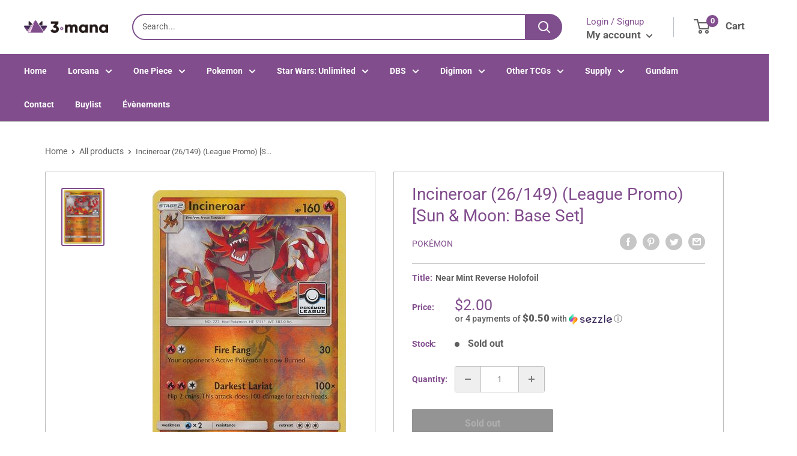

--- FILE ---
content_type: text/html; charset=utf-8
request_url: https://3mana.ca/products/incineroar-26-149-league-promo-sun-moon-base-set
body_size: 48189
content:
<!doctype html>
<html>

<head>
  <!-- Google Tag Manager -->
<script>(function(w,d,s,l,i){w[l]=w[l]||[];w[l].push({'gtm.start':
new Date().getTime(),event:'gtm.js'});var f=d.getElementsByTagName(s)[0],
j=d.createElement(s),dl=l!='dataLayer'?'&l='+l:'';j.async=true;j.src=
'https://www.googletagmanager.com/gtm.js?id='+i+dl;f.parentNode.insertBefore(j,f);
})(window,document,'script','dataLayer','GTM-TLSR6D3');</script>
<!-- End Google Tag Manager -->
    <title>Incineroar (26/149) (League Promo) [Sun &amp; Moon: Base Set]</title>
    <meta charset="utf-8">
    <meta content="IE=edge,chrome=1" http-equiv="X-UA-Compatible">
    <meta name="description" content="Set: Sun &amp;amp; Moon: Base Set Type: Fire Rarity: Promo Retreat cost: Colorless,Colorless,Colorless">
    <link rel="canonical" href="https://3mana.ca/products/incineroar-26-149-league-promo-sun-moon-base-set">
    
<meta property="og:site_name" content="3 Mana CA">
<meta property="og:url" content="https://3mana.ca/products/incineroar-26-149-league-promo-sun-moon-base-set">
<meta property="og:title" content="Incineroar (26/149) (League Promo) [Sun & Moon: Base Set]">
<meta property="og:type" content="product">
<meta property="og:description" content="Set: Sun &amp;amp; Moon: Base Set Type: Fire Rarity: Promo Retreat cost: Colorless,Colorless,Colorless"><meta property="og:price:amount" content="0.90">
  <meta property="og:price:currency" content="CAD"><meta property="og:image" content="http://3mana.ca/cdn/shop/files/b095d485-2e15-41b0-b4fe-562daa92c6e2_1024x1024.jpg?v=1740080195">
<meta property="og:image:secure_url" content="https://3mana.ca/cdn/shop/files/b095d485-2e15-41b0-b4fe-562daa92c6e2_1024x1024.jpg?v=1740080195">

<meta name="twitter:site" content="@">
<meta name="twitter:card" content="summary_large_image">
<meta name="twitter:title" content="Incineroar (26/149) (League Promo) [Sun & Moon: Base Set]">
<meta name="twitter:description" content="Set: Sun &amp;amp; Moon: Base Set Type: Fire Rarity: Promo Retreat cost: Colorless,Colorless,Colorless">
<meta name="twitter:image:width" content="480">
<meta name="twitter:image:height" content="480">
<meta name="twitter:image" content="http://3mana.ca/cdn/shop/files/b095d485-2e15-41b0-b4fe-562daa92c6e2_1024x1024.jpg?v=1740080195">

    <meta content="width=device-width,initial-scale=1,shrink-to-fit=no" name="viewport">

    <meta
        content="width=device-width, initial-scale=1, shrink-to-fit=no, minimum-scale=1.0, maximum-scale=1.0, user-scalable=no"
        name="viewport">
    <link rel="icon" href="//3mana.ca/cdn/shopifycloud/storefront/assets/no-image-100-2a702f30_small.gif" type="image/x-icon"> 

    <!-- anti-flicker snippet (recommended)  -->
    <style>
        .async-hide {
            opacity: 0 !important
        }
        #mobileNav {
        display: none;
      }
    </style>
        <!--[if (gt IE 9)|!(IE)]><!--><script src="//3mana.ca/cdn/shop/t/16/assets/vendor.js?v=42278694121249756641736364267"></script><!--<![endif]-->
    <!--[if lte IE 9]><script src="//3mana.ca/cdn/shop/t/16/assets/vendor.js?v=42278694121249756641736364267"></script><![endif]-->

    
<script defer
        type="text/javascript"> (function () { var css = document.createElement('link'); css.href = '//3mana.ca/cdn/shop/t/16/assets/mburger.css?v=85232341013250678261736364267'; css.rel = 'stylesheet'; css.type = 'text/css'; document.getElementsByTagName('head')[0].appendChild(css); })(); </script>

    <script defer src="//3mana.ca/cdn/shop/t/16/assets/mburger.js?v=29171411513169099261736364267"></script> 
     
       
    
    <link defer href="//3mana.ca/cdn/shop/t/16/assets/reset.css?v=153209702691340967971736364267" rel="stylesheet" type="text/css">
             
                        
                        <link href="//3mana.ca/cdn/shop/t/16/assets/theme3.css?v=66843976331667846081736364267" rel="stylesheet" type="text/css" media="all" />  
                         
               
            <link href="//3mana.ca/cdn/shop/t/16/assets/generic.css?v=112133886461976113351736364267" rel="stylesheet" type="text/css" />
    <script defer
        type="text/javascript"> (function () { var css = document.createElement('link'); css.href = '//3mana.ca/cdn/shop/t/16/assets/variables.css?v=108146437158924257461736364267'; css.rel = 'stylesheet'; css.type = 'text/css'; document.getElementsByTagName('head')[0].appendChild(css); })(); </script>
    <script defer
        type="text/javascript"> (function () { var css = document.createElement('link'); css.href = '//3mana.ca/cdn/shop/t/16/assets/advanced-search.scss.css?v=146926769050623578951736364267'; css.rel = 'stylesheet'; css.type = 'text/css'; document.getElementsByTagName('head')[0].appendChild(css); })(); </script>
        <script defer
        type="text/javascript"> (function () { var css = document.createElement('link'); css.href = 'https://cdn.jsdelivr.net/npm/toastify-js/src/toastify.min.css'; css.rel = 'stylesheet'; css.type = 'text/css'; document.getElementsByTagName('head')[0].appendChild(css); })(); </script><script defer
        type="text/javascript"> (function () { var css = document.createElement('link'); css.href = 'https://fonts.googleapis.com/css2?family=Roboto:ital,wght@0,400;0,500;0,700;0,900;1,400&display=swap'; css.rel = 'stylesheet'; css.type = 'text/css'; document.getElementsByTagName('head')[0].appendChild(css); })(); </script><script defer
        type="text/javascript"> (function () { var css = document.createElement('link'); css.href = 'https://pro.fontawesome.com/releases/v5.14.0/css/all.css'; css.rel = 'stylesheet'; css.type = 'text/css'; document.getElementsByTagName('head')[0].appendChild(css); })(); </script><script defer src="https://cdnjs.cloudflare.com/ajax/libs/jQuery.mmenu/8.5.20/mmenu.js"></script>

    <script defer
        type="text/javascript"> (function () { var css = document.createElement('link'); css.href = 'https://cdnjs.cloudflare.com/ajax/libs/jQuery.mmenu/8.5.14/mmenu.min.css'; css.rel = 'stylesheet'; css.type = 'text/css'; document.getElementsByTagName('head')[0].appendChild(css); })(); </script>
    
    <script>window.performance && window.performance.mark && window.performance.mark('shopify.content_for_header.start');</script><meta id="shopify-digital-wallet" name="shopify-digital-wallet" content="/61211246812/digital_wallets/dialog">
<meta name="shopify-checkout-api-token" content="f1bd2a21ef873430ee43e9f2dd8cd40d">
<meta id="in-context-paypal-metadata" data-shop-id="61211246812" data-venmo-supported="false" data-environment="production" data-locale="en_US" data-paypal-v4="true" data-currency="CAD">
<link rel="alternate" type="application/json+oembed" href="https://3mana.ca/products/incineroar-26-149-league-promo-sun-moon-base-set.oembed">
<script async="async" src="/checkouts/internal/preloads.js?locale=en-CA"></script>
<link rel="preconnect" href="https://shop.app" crossorigin="anonymous">
<script async="async" src="https://shop.app/checkouts/internal/preloads.js?locale=en-CA&shop_id=61211246812" crossorigin="anonymous"></script>
<script id="apple-pay-shop-capabilities" type="application/json">{"shopId":61211246812,"countryCode":"CA","currencyCode":"CAD","merchantCapabilities":["supports3DS"],"merchantId":"gid:\/\/shopify\/Shop\/61211246812","merchantName":"3 Mana CA","requiredBillingContactFields":["postalAddress","email"],"requiredShippingContactFields":["postalAddress","email"],"shippingType":"shipping","supportedNetworks":["visa","masterCard","amex","discover","interac","jcb"],"total":{"type":"pending","label":"3 Mana CA","amount":"1.00"},"shopifyPaymentsEnabled":true,"supportsSubscriptions":true}</script>
<script id="shopify-features" type="application/json">{"accessToken":"f1bd2a21ef873430ee43e9f2dd8cd40d","betas":["rich-media-storefront-analytics"],"domain":"3mana.ca","predictiveSearch":true,"shopId":61211246812,"locale":"en"}</script>
<script>var Shopify = Shopify || {};
Shopify.shop = "3-mana-ca.myshopify.com";
Shopify.locale = "en";
Shopify.currency = {"active":"CAD","rate":"1.0"};
Shopify.country = "CA";
Shopify.theme = {"name":"Copie de Copie de Copie de BinderPOS - Theme mo...","id":147995066588,"schema_name":"ChannelFireball","schema_version":"1.0.0","theme_store_id":null,"role":"main"};
Shopify.theme.handle = "null";
Shopify.theme.style = {"id":null,"handle":null};
Shopify.cdnHost = "3mana.ca/cdn";
Shopify.routes = Shopify.routes || {};
Shopify.routes.root = "/";</script>
<script type="module">!function(o){(o.Shopify=o.Shopify||{}).modules=!0}(window);</script>
<script>!function(o){function n(){var o=[];function n(){o.push(Array.prototype.slice.apply(arguments))}return n.q=o,n}var t=o.Shopify=o.Shopify||{};t.loadFeatures=n(),t.autoloadFeatures=n()}(window);</script>
<script>
  window.ShopifyPay = window.ShopifyPay || {};
  window.ShopifyPay.apiHost = "shop.app\/pay";
  window.ShopifyPay.redirectState = null;
</script>
<script id="shop-js-analytics" type="application/json">{"pageType":"product"}</script>
<script defer="defer" async type="module" src="//3mana.ca/cdn/shopifycloud/shop-js/modules/v2/client.init-shop-cart-sync_BdyHc3Nr.en.esm.js"></script>
<script defer="defer" async type="module" src="//3mana.ca/cdn/shopifycloud/shop-js/modules/v2/chunk.common_Daul8nwZ.esm.js"></script>
<script type="module">
  await import("//3mana.ca/cdn/shopifycloud/shop-js/modules/v2/client.init-shop-cart-sync_BdyHc3Nr.en.esm.js");
await import("//3mana.ca/cdn/shopifycloud/shop-js/modules/v2/chunk.common_Daul8nwZ.esm.js");

  window.Shopify.SignInWithShop?.initShopCartSync?.({"fedCMEnabled":true,"windoidEnabled":true});

</script>
<script>
  window.Shopify = window.Shopify || {};
  if (!window.Shopify.featureAssets) window.Shopify.featureAssets = {};
  window.Shopify.featureAssets['shop-js'] = {"shop-cart-sync":["modules/v2/client.shop-cart-sync_QYOiDySF.en.esm.js","modules/v2/chunk.common_Daul8nwZ.esm.js"],"init-fed-cm":["modules/v2/client.init-fed-cm_DchLp9rc.en.esm.js","modules/v2/chunk.common_Daul8nwZ.esm.js"],"shop-button":["modules/v2/client.shop-button_OV7bAJc5.en.esm.js","modules/v2/chunk.common_Daul8nwZ.esm.js"],"init-windoid":["modules/v2/client.init-windoid_DwxFKQ8e.en.esm.js","modules/v2/chunk.common_Daul8nwZ.esm.js"],"shop-cash-offers":["modules/v2/client.shop-cash-offers_DWtL6Bq3.en.esm.js","modules/v2/chunk.common_Daul8nwZ.esm.js","modules/v2/chunk.modal_CQq8HTM6.esm.js"],"shop-toast-manager":["modules/v2/client.shop-toast-manager_CX9r1SjA.en.esm.js","modules/v2/chunk.common_Daul8nwZ.esm.js"],"init-shop-email-lookup-coordinator":["modules/v2/client.init-shop-email-lookup-coordinator_UhKnw74l.en.esm.js","modules/v2/chunk.common_Daul8nwZ.esm.js"],"pay-button":["modules/v2/client.pay-button_DzxNnLDY.en.esm.js","modules/v2/chunk.common_Daul8nwZ.esm.js"],"avatar":["modules/v2/client.avatar_BTnouDA3.en.esm.js"],"init-shop-cart-sync":["modules/v2/client.init-shop-cart-sync_BdyHc3Nr.en.esm.js","modules/v2/chunk.common_Daul8nwZ.esm.js"],"shop-login-button":["modules/v2/client.shop-login-button_D8B466_1.en.esm.js","modules/v2/chunk.common_Daul8nwZ.esm.js","modules/v2/chunk.modal_CQq8HTM6.esm.js"],"init-customer-accounts-sign-up":["modules/v2/client.init-customer-accounts-sign-up_C8fpPm4i.en.esm.js","modules/v2/client.shop-login-button_D8B466_1.en.esm.js","modules/v2/chunk.common_Daul8nwZ.esm.js","modules/v2/chunk.modal_CQq8HTM6.esm.js"],"init-shop-for-new-customer-accounts":["modules/v2/client.init-shop-for-new-customer-accounts_CVTO0Ztu.en.esm.js","modules/v2/client.shop-login-button_D8B466_1.en.esm.js","modules/v2/chunk.common_Daul8nwZ.esm.js","modules/v2/chunk.modal_CQq8HTM6.esm.js"],"init-customer-accounts":["modules/v2/client.init-customer-accounts_dRgKMfrE.en.esm.js","modules/v2/client.shop-login-button_D8B466_1.en.esm.js","modules/v2/chunk.common_Daul8nwZ.esm.js","modules/v2/chunk.modal_CQq8HTM6.esm.js"],"shop-follow-button":["modules/v2/client.shop-follow-button_CkZpjEct.en.esm.js","modules/v2/chunk.common_Daul8nwZ.esm.js","modules/v2/chunk.modal_CQq8HTM6.esm.js"],"lead-capture":["modules/v2/client.lead-capture_BntHBhfp.en.esm.js","modules/v2/chunk.common_Daul8nwZ.esm.js","modules/v2/chunk.modal_CQq8HTM6.esm.js"],"checkout-modal":["modules/v2/client.checkout-modal_CfxcYbTm.en.esm.js","modules/v2/chunk.common_Daul8nwZ.esm.js","modules/v2/chunk.modal_CQq8HTM6.esm.js"],"shop-login":["modules/v2/client.shop-login_Da4GZ2H6.en.esm.js","modules/v2/chunk.common_Daul8nwZ.esm.js","modules/v2/chunk.modal_CQq8HTM6.esm.js"],"payment-terms":["modules/v2/client.payment-terms_MV4M3zvL.en.esm.js","modules/v2/chunk.common_Daul8nwZ.esm.js","modules/v2/chunk.modal_CQq8HTM6.esm.js"]};
</script>
<script>(function() {
  var isLoaded = false;
  function asyncLoad() {
    if (isLoaded) return;
    isLoaded = true;
    var urls = ["https:\/\/app.binderpos.com\/external\/shopify\/storeCredit\/script?shop=3-mana-ca.myshopify.com","https:\/\/app.binderpos.com\/external\/shopify\/buylist\/script?shop=3-mana-ca.myshopify.com","https:\/\/cloudsearch-1f874.kxcdn.com\/shopify.js?srp=\/a\/search\u0026filtersEnabled=1\u0026markets=1\u0026shop=3-mana-ca.myshopify.com","https:\/\/inffuse.eventscalendar.co\/\/plugins\/shopify\/loader.js?app=calendar\u0026shop=3-mana-ca.myshopify.com\u0026shop=3-mana-ca.myshopify.com"];
    for (var i = 0; i < urls.length; i++) {
      var s = document.createElement('script');
      s.type = 'text/javascript';
      s.async = true;
      s.src = urls[i];
      var x = document.getElementsByTagName('script')[0];
      x.parentNode.insertBefore(s, x);
    }
  };
  if(window.attachEvent) {
    window.attachEvent('onload', asyncLoad);
  } else {
    window.addEventListener('load', asyncLoad, false);
  }
})();</script>
<script id="__st">var __st={"a":61211246812,"offset":-18000,"reqid":"2e411248-c364-4326-9efc-9db9bb3873cf-1768992399","pageurl":"3mana.ca\/products\/incineroar-26-149-league-promo-sun-moon-base-set","u":"f75f5b12e689","p":"product","rtyp":"product","rid":7466091708636};</script>
<script>window.ShopifyPaypalV4VisibilityTracking = true;</script>
<script id="captcha-bootstrap">!function(){'use strict';const t='contact',e='account',n='new_comment',o=[[t,t],['blogs',n],['comments',n],[t,'customer']],c=[[e,'customer_login'],[e,'guest_login'],[e,'recover_customer_password'],[e,'create_customer']],r=t=>t.map((([t,e])=>`form[action*='/${t}']:not([data-nocaptcha='true']) input[name='form_type'][value='${e}']`)).join(','),a=t=>()=>t?[...document.querySelectorAll(t)].map((t=>t.form)):[];function s(){const t=[...o],e=r(t);return a(e)}const i='password',u='form_key',d=['recaptcha-v3-token','g-recaptcha-response','h-captcha-response',i],f=()=>{try{return window.sessionStorage}catch{return}},m='__shopify_v',_=t=>t.elements[u];function p(t,e,n=!1){try{const o=window.sessionStorage,c=JSON.parse(o.getItem(e)),{data:r}=function(t){const{data:e,action:n}=t;return t[m]||n?{data:e,action:n}:{data:t,action:n}}(c);for(const[e,n]of Object.entries(r))t.elements[e]&&(t.elements[e].value=n);n&&o.removeItem(e)}catch(o){console.error('form repopulation failed',{error:o})}}const l='form_type',E='cptcha';function T(t){t.dataset[E]=!0}const w=window,h=w.document,L='Shopify',v='ce_forms',y='captcha';let A=!1;((t,e)=>{const n=(g='f06e6c50-85a8-45c8-87d0-21a2b65856fe',I='https://cdn.shopify.com/shopifycloud/storefront-forms-hcaptcha/ce_storefront_forms_captcha_hcaptcha.v1.5.2.iife.js',D={infoText:'Protected by hCaptcha',privacyText:'Privacy',termsText:'Terms'},(t,e,n)=>{const o=w[L][v],c=o.bindForm;if(c)return c(t,g,e,D).then(n);var r;o.q.push([[t,g,e,D],n]),r=I,A||(h.body.append(Object.assign(h.createElement('script'),{id:'captcha-provider',async:!0,src:r})),A=!0)});var g,I,D;w[L]=w[L]||{},w[L][v]=w[L][v]||{},w[L][v].q=[],w[L][y]=w[L][y]||{},w[L][y].protect=function(t,e){n(t,void 0,e),T(t)},Object.freeze(w[L][y]),function(t,e,n,w,h,L){const[v,y,A,g]=function(t,e,n){const i=e?o:[],u=t?c:[],d=[...i,...u],f=r(d),m=r(i),_=r(d.filter((([t,e])=>n.includes(e))));return[a(f),a(m),a(_),s()]}(w,h,L),I=t=>{const e=t.target;return e instanceof HTMLFormElement?e:e&&e.form},D=t=>v().includes(t);t.addEventListener('submit',(t=>{const e=I(t);if(!e)return;const n=D(e)&&!e.dataset.hcaptchaBound&&!e.dataset.recaptchaBound,o=_(e),c=g().includes(e)&&(!o||!o.value);(n||c)&&t.preventDefault(),c&&!n&&(function(t){try{if(!f())return;!function(t){const e=f();if(!e)return;const n=_(t);if(!n)return;const o=n.value;o&&e.removeItem(o)}(t);const e=Array.from(Array(32),(()=>Math.random().toString(36)[2])).join('');!function(t,e){_(t)||t.append(Object.assign(document.createElement('input'),{type:'hidden',name:u})),t.elements[u].value=e}(t,e),function(t,e){const n=f();if(!n)return;const o=[...t.querySelectorAll(`input[type='${i}']`)].map((({name:t})=>t)),c=[...d,...o],r={};for(const[a,s]of new FormData(t).entries())c.includes(a)||(r[a]=s);n.setItem(e,JSON.stringify({[m]:1,action:t.action,data:r}))}(t,e)}catch(e){console.error('failed to persist form',e)}}(e),e.submit())}));const S=(t,e)=>{t&&!t.dataset[E]&&(n(t,e.some((e=>e===t))),T(t))};for(const o of['focusin','change'])t.addEventListener(o,(t=>{const e=I(t);D(e)&&S(e,y())}));const B=e.get('form_key'),M=e.get(l),P=B&&M;t.addEventListener('DOMContentLoaded',(()=>{const t=y();if(P)for(const e of t)e.elements[l].value===M&&p(e,B);[...new Set([...A(),...v().filter((t=>'true'===t.dataset.shopifyCaptcha))])].forEach((e=>S(e,t)))}))}(h,new URLSearchParams(w.location.search),n,t,e,['guest_login'])})(!0,!0)}();</script>
<script integrity="sha256-4kQ18oKyAcykRKYeNunJcIwy7WH5gtpwJnB7kiuLZ1E=" data-source-attribution="shopify.loadfeatures" defer="defer" src="//3mana.ca/cdn/shopifycloud/storefront/assets/storefront/load_feature-a0a9edcb.js" crossorigin="anonymous"></script>
<script crossorigin="anonymous" defer="defer" src="//3mana.ca/cdn/shopifycloud/storefront/assets/shopify_pay/storefront-65b4c6d7.js?v=20250812"></script>
<script data-source-attribution="shopify.dynamic_checkout.dynamic.init">var Shopify=Shopify||{};Shopify.PaymentButton=Shopify.PaymentButton||{isStorefrontPortableWallets:!0,init:function(){window.Shopify.PaymentButton.init=function(){};var t=document.createElement("script");t.src="https://3mana.ca/cdn/shopifycloud/portable-wallets/latest/portable-wallets.en.js",t.type="module",document.head.appendChild(t)}};
</script>
<script data-source-attribution="shopify.dynamic_checkout.buyer_consent">
  function portableWalletsHideBuyerConsent(e){var t=document.getElementById("shopify-buyer-consent"),n=document.getElementById("shopify-subscription-policy-button");t&&n&&(t.classList.add("hidden"),t.setAttribute("aria-hidden","true"),n.removeEventListener("click",e))}function portableWalletsShowBuyerConsent(e){var t=document.getElementById("shopify-buyer-consent"),n=document.getElementById("shopify-subscription-policy-button");t&&n&&(t.classList.remove("hidden"),t.removeAttribute("aria-hidden"),n.addEventListener("click",e))}window.Shopify?.PaymentButton&&(window.Shopify.PaymentButton.hideBuyerConsent=portableWalletsHideBuyerConsent,window.Shopify.PaymentButton.showBuyerConsent=portableWalletsShowBuyerConsent);
</script>
<script>
  function portableWalletsCleanup(e){e&&e.src&&console.error("Failed to load portable wallets script "+e.src);var t=document.querySelectorAll("shopify-accelerated-checkout .shopify-payment-button__skeleton, shopify-accelerated-checkout-cart .wallet-cart-button__skeleton"),e=document.getElementById("shopify-buyer-consent");for(let e=0;e<t.length;e++)t[e].remove();e&&e.remove()}function portableWalletsNotLoadedAsModule(e){e instanceof ErrorEvent&&"string"==typeof e.message&&e.message.includes("import.meta")&&"string"==typeof e.filename&&e.filename.includes("portable-wallets")&&(window.removeEventListener("error",portableWalletsNotLoadedAsModule),window.Shopify.PaymentButton.failedToLoad=e,"loading"===document.readyState?document.addEventListener("DOMContentLoaded",window.Shopify.PaymentButton.init):window.Shopify.PaymentButton.init())}window.addEventListener("error",portableWalletsNotLoadedAsModule);
</script>

<script type="module" src="https://3mana.ca/cdn/shopifycloud/portable-wallets/latest/portable-wallets.en.js" onError="portableWalletsCleanup(this)" crossorigin="anonymous"></script>
<script nomodule>
  document.addEventListener("DOMContentLoaded", portableWalletsCleanup);
</script>

<link id="shopify-accelerated-checkout-styles" rel="stylesheet" media="screen" href="https://3mana.ca/cdn/shopifycloud/portable-wallets/latest/accelerated-checkout-backwards-compat.css" crossorigin="anonymous">
<style id="shopify-accelerated-checkout-cart">
        #shopify-buyer-consent {
  margin-top: 1em;
  display: inline-block;
  width: 100%;
}

#shopify-buyer-consent.hidden {
  display: none;
}

#shopify-subscription-policy-button {
  background: none;
  border: none;
  padding: 0;
  text-decoration: underline;
  font-size: inherit;
  cursor: pointer;
}

#shopify-subscription-policy-button::before {
  box-shadow: none;
}

      </style>

<script>window.performance && window.performance.mark && window.performance.mark('shopify.content_for_header.end');</script>

    <!-- Header hook for plugins --><script src="https://ajax.googleapis.com/ajax/libs/jquery/3.5.1/jquery.min.js"></script>

    <script src="//3mana.ca/cdn/shopifycloud/storefront/assets/themes_support/api.jquery-7ab1a3a4.js" type="text/javascript"></script>
    <script src="//3mana.ca/cdn/s/javascripts/currencies.js" type="text/javascript"></script>
<link defer rel="stylesheet" href="https://unpkg.com/flickity@2/dist/flickity.min.css">
    <script src="//3mana.ca/cdn/shopifycloud/storefront/assets/themes_support/option_selection-b017cd28.js" type="text/javascript"></script>

    <script defer
        type="text/javascript"> (function () { var css = document.createElement('link'); css.href = '//3mana.ca/cdn/shop/t/16/assets/animations.css?v=137973300766071970631736364267'; css.rel = 'stylesheet'; css.type = 'text/css'; document.getElementsByTagName('head')[0].appendChild(css); })(); </script>
    <script defer
        type="text/javascript"> (function () { var css = document.createElement('link'); css.href = '//3mana.ca/cdn/shop/t/16/assets/loader.css?v=102325571689108952331736364267'; css.rel = 'stylesheet'; css.type = 'text/css'; document.getElementsByTagName('head')[0].appendChild(css); })(); </script>
    <script src="//3mana.ca/cdn/shop/t/16/assets/theme.js?v=113139683341174349581736364267" defer></script>
    
  <script type="application/ld+json">
  {
    "@context": "http://schema.org",
    "@type": "Product",
    "offers": [{
          "@type": "Offer",
          "name": "Near Mint Reverse Holofoil",
          "availability":"https://schema.org/OutOfStock",
          "price": 2.0,
          "priceCurrency": "CAD",
          "priceValidUntil": "2026-01-31","sku": "SM1-26\/149-PROMO-EN-RH-1","url": "/products/incineroar-26-149-league-promo-sun-moon-base-set?variant=42113952547036"
        },
{
          "@type": "Offer",
          "name": "Lightly Played Reverse Holofoil",
          "availability":"https://schema.org/OutOfStock",
          "price": 1.6,
          "priceCurrency": "CAD",
          "priceValidUntil": "2026-01-31","sku": "SM1-26\/149-PROMO-EN-RH-2","url": "/products/incineroar-26-149-league-promo-sun-moon-base-set?variant=42113952579804"
        },
{
          "@type": "Offer",
          "name": "Moderately Played Reverse Holofoil",
          "availability":"https://schema.org/OutOfStock",
          "price": 1.4,
          "priceCurrency": "CAD",
          "priceValidUntil": "2026-01-31","sku": "SM1-26\/149-PROMO-EN-RH-3","url": "/products/incineroar-26-149-league-promo-sun-moon-base-set?variant=42113952612572"
        },
{
          "@type": "Offer",
          "name": "Heavily Played Reverse Holofoil",
          "availability":"https://schema.org/OutOfStock",
          "price": 1.2,
          "priceCurrency": "CAD",
          "priceValidUntil": "2026-01-31","sku": "SM1-26\/149-PROMO-EN-RH-4","url": "/products/incineroar-26-149-league-promo-sun-moon-base-set?variant=42113952645340"
        },
{
          "@type": "Offer",
          "name": "Damaged Reverse Holofoil",
          "availability":"https://schema.org/OutOfStock",
          "price": 0.9,
          "priceCurrency": "CAD",
          "priceValidUntil": "2026-01-31","sku": "SM1-26\/149-PROMO-EN-RH-5","url": "/products/incineroar-26-149-league-promo-sun-moon-base-set?variant=42113952678108"
        }
],
    "brand": {
      "name": "Pokémon"
    },
    "name": "Incineroar (26\/149) (League Promo) [Sun \u0026 Moon: Base Set]",
    "description": "\n\n      \n          Set:\n          Sun \u0026amp; Moon: Base Set\n      \n      \n          Type:\n          Fire\n      \n      \n          Rarity:\n          Promo\n      \n      \n          Retreat cost:\n          Colorless,Colorless,Colorless\n      \n\n\n\n\n\n\n\n\n\n\n\n\n",
    "category": "Pokemon Single",
    "url": "/products/incineroar-26-149-league-promo-sun-moon-base-set",
    "sku": "SM1-26\/149-PROMO-EN-RH-1",
    "image": {
      "@type": "ImageObject",
      "url": "https://3mana.ca/cdn/shop/files/b095d485-2e15-41b0-b4fe-562daa92c6e2_1024x.jpg?v=1740080195",
      "image": "https://3mana.ca/cdn/shop/files/b095d485-2e15-41b0-b4fe-562daa92c6e2_1024x.jpg?v=1740080195",
      "name": "Incineroar (26\/149) (League Promo) [Sun \u0026 Moon: Base Set]",
      "width": "1024",
      "height": "1024"
    }
  }
  </script>



  <script type="application/ld+json">
  {
    "@context": "http://schema.org",
    "@type": "BreadcrumbList",
  "itemListElement": [{
      "@type": "ListItem",
      "position": 1,
      "name": "Home",
      "item": "https://3mana.ca"
    },{
          "@type": "ListItem",
          "position": 2,
          "name": "Incineroar (26\/149) (League Promo) [Sun \u0026 Moon: Base Set]",
          "item": "https://3mana.ca/products/incineroar-26-149-league-promo-sun-moon-base-set"
        }]
  }
  </script>

<script>
        // This allows to expose several variables to the global scope, to be used in scripts
        window.theme = {
          pageType: "product",
          cartCount: 0,
          moneyFormat: "${{amount}}",
          moneyWithCurrencyFormat: "${{amount}} CAD",
          showDiscount: true,
          discountMode: "saving",
          searchMode: "product,article,page",
          cartType: "message",
          permanentDomain: "3-mana-ca.myshopify.com",
          themeChoice: "Theme_Three"
        };
  
        window.routes = {
          rootUrl: "\/",
          rootUrlWithoutSlash: '',
          cartUrl: "\/cart",
          cartAddUrl: "\/cart\/add",
          cartChangeUrl: "\/cart\/change",
          searchUrl: "\/search",
          productRecommendationsUrl: "\/recommendations\/products"
        };
  
        window.languages = {
          productRegularPrice: "Regular price",
          productSalePrice: "Sale price",
          collectionOnSaleLabel: "Save {{savings}}",
          productFormUnavailable: "Unavailable",
          productFormAddToCart: "Add to cart",
          productFormSoldOut: "Sold out",
          productAdded: "Product has been added to your cart",
          productAddedShort: "Added!",
          shippingEstimatorNoResults: "No shipping could be found for your address.",
          shippingEstimatorOneResult: "There is one shipping rate for your address:",
          shippingEstimatorMultipleResults: "There are {{count}} shipping rates for your address:",
          shippingEstimatorErrors: "There are some errors:"
        };
  
        window.lazySizesConfig = {
          loadHidden: false,
          hFac: 0.8,
          expFactor: 3,
          customMedia: {
            '--phone': '(max-width: 640px)',
            '--tablet': '(min-width: 641px) and (max-width: 1023px)',
            '--lap': '(min-width: 1024px)'
          }
        };
  
        document.documentElement.className = document.documentElement.className.replace('no-js', 'js');
      </script>
       <script src="//3mana.ca/cdn/shop/t/16/assets/application.js?v=174537952606278509111736364267"></script><script>
        let binderWishlist = null;
    </script>
    <link defer href="//3mana.ca/cdn/shop/t/16/assets/predictive.css?v=61470043578092285361736364267" rel="stylesheet" type="text/css">
    <script src="//3mana.ca/cdn/shop/t/16/assets/predictiveSearch.js?v=19211658746002708171736364267" type="text/javascript"></script>
    <script src="//3mana.ca/cdn/shop/t/16/assets/custom.js?v=111603181540343972631736364267" type="text/javascript"></script>
    <link href="//3mana.ca/cdn/shop/t/16/assets/sq-app.min.css?v=72680715935415953941736364267" rel="stylesheet" type="text/css" media="all" />

<script type="module" src="//3mana.ca/cdn/shop/t/16/assets/sq-app.min.js?v=8963960701688194551736364267" async></script> <!-- BEGIN app block: shopify://apps/url-shortener-snipit/blocks/url-short-link-block/e50eee04-a77f-480d-bd69-88b97c253988 -->

<script type="text/javascript" async src="https://app.identixweb.com/url-short-link-generator/assets/js/url-short-link.js"></script>
<script>console.log('new versions url shortlink ::----- 1')</script>







<!-- END app block --><link href="https://monorail-edge.shopifysvc.com" rel="dns-prefetch">
<script>(function(){if ("sendBeacon" in navigator && "performance" in window) {try {var session_token_from_headers = performance.getEntriesByType('navigation')[0].serverTiming.find(x => x.name == '_s').description;} catch {var session_token_from_headers = undefined;}var session_cookie_matches = document.cookie.match(/_shopify_s=([^;]*)/);var session_token_from_cookie = session_cookie_matches && session_cookie_matches.length === 2 ? session_cookie_matches[1] : "";var session_token = session_token_from_headers || session_token_from_cookie || "";function handle_abandonment_event(e) {var entries = performance.getEntries().filter(function(entry) {return /monorail-edge.shopifysvc.com/.test(entry.name);});if (!window.abandonment_tracked && entries.length === 0) {window.abandonment_tracked = true;var currentMs = Date.now();var navigation_start = performance.timing.navigationStart;var payload = {shop_id: 61211246812,url: window.location.href,navigation_start,duration: currentMs - navigation_start,session_token,page_type: "product"};window.navigator.sendBeacon("https://monorail-edge.shopifysvc.com/v1/produce", JSON.stringify({schema_id: "online_store_buyer_site_abandonment/1.1",payload: payload,metadata: {event_created_at_ms: currentMs,event_sent_at_ms: currentMs}}));}}window.addEventListener('pagehide', handle_abandonment_event);}}());</script>
<script id="web-pixels-manager-setup">(function e(e,d,r,n,o){if(void 0===o&&(o={}),!Boolean(null===(a=null===(i=window.Shopify)||void 0===i?void 0:i.analytics)||void 0===a?void 0:a.replayQueue)){var i,a;window.Shopify=window.Shopify||{};var t=window.Shopify;t.analytics=t.analytics||{};var s=t.analytics;s.replayQueue=[],s.publish=function(e,d,r){return s.replayQueue.push([e,d,r]),!0};try{self.performance.mark("wpm:start")}catch(e){}var l=function(){var e={modern:/Edge?\/(1{2}[4-9]|1[2-9]\d|[2-9]\d{2}|\d{4,})\.\d+(\.\d+|)|Firefox\/(1{2}[4-9]|1[2-9]\d|[2-9]\d{2}|\d{4,})\.\d+(\.\d+|)|Chrom(ium|e)\/(9{2}|\d{3,})\.\d+(\.\d+|)|(Maci|X1{2}).+ Version\/(15\.\d+|(1[6-9]|[2-9]\d|\d{3,})\.\d+)([,.]\d+|)( \(\w+\)|)( Mobile\/\w+|) Safari\/|Chrome.+OPR\/(9{2}|\d{3,})\.\d+\.\d+|(CPU[ +]OS|iPhone[ +]OS|CPU[ +]iPhone|CPU IPhone OS|CPU iPad OS)[ +]+(15[._]\d+|(1[6-9]|[2-9]\d|\d{3,})[._]\d+)([._]\d+|)|Android:?[ /-](13[3-9]|1[4-9]\d|[2-9]\d{2}|\d{4,})(\.\d+|)(\.\d+|)|Android.+Firefox\/(13[5-9]|1[4-9]\d|[2-9]\d{2}|\d{4,})\.\d+(\.\d+|)|Android.+Chrom(ium|e)\/(13[3-9]|1[4-9]\d|[2-9]\d{2}|\d{4,})\.\d+(\.\d+|)|SamsungBrowser\/([2-9]\d|\d{3,})\.\d+/,legacy:/Edge?\/(1[6-9]|[2-9]\d|\d{3,})\.\d+(\.\d+|)|Firefox\/(5[4-9]|[6-9]\d|\d{3,})\.\d+(\.\d+|)|Chrom(ium|e)\/(5[1-9]|[6-9]\d|\d{3,})\.\d+(\.\d+|)([\d.]+$|.*Safari\/(?![\d.]+ Edge\/[\d.]+$))|(Maci|X1{2}).+ Version\/(10\.\d+|(1[1-9]|[2-9]\d|\d{3,})\.\d+)([,.]\d+|)( \(\w+\)|)( Mobile\/\w+|) Safari\/|Chrome.+OPR\/(3[89]|[4-9]\d|\d{3,})\.\d+\.\d+|(CPU[ +]OS|iPhone[ +]OS|CPU[ +]iPhone|CPU IPhone OS|CPU iPad OS)[ +]+(10[._]\d+|(1[1-9]|[2-9]\d|\d{3,})[._]\d+)([._]\d+|)|Android:?[ /-](13[3-9]|1[4-9]\d|[2-9]\d{2}|\d{4,})(\.\d+|)(\.\d+|)|Mobile Safari.+OPR\/([89]\d|\d{3,})\.\d+\.\d+|Android.+Firefox\/(13[5-9]|1[4-9]\d|[2-9]\d{2}|\d{4,})\.\d+(\.\d+|)|Android.+Chrom(ium|e)\/(13[3-9]|1[4-9]\d|[2-9]\d{2}|\d{4,})\.\d+(\.\d+|)|Android.+(UC? ?Browser|UCWEB|U3)[ /]?(15\.([5-9]|\d{2,})|(1[6-9]|[2-9]\d|\d{3,})\.\d+)\.\d+|SamsungBrowser\/(5\.\d+|([6-9]|\d{2,})\.\d+)|Android.+MQ{2}Browser\/(14(\.(9|\d{2,})|)|(1[5-9]|[2-9]\d|\d{3,})(\.\d+|))(\.\d+|)|K[Aa][Ii]OS\/(3\.\d+|([4-9]|\d{2,})\.\d+)(\.\d+|)/},d=e.modern,r=e.legacy,n=navigator.userAgent;return n.match(d)?"modern":n.match(r)?"legacy":"unknown"}(),u="modern"===l?"modern":"legacy",c=(null!=n?n:{modern:"",legacy:""})[u],f=function(e){return[e.baseUrl,"/wpm","/b",e.hashVersion,"modern"===e.buildTarget?"m":"l",".js"].join("")}({baseUrl:d,hashVersion:r,buildTarget:u}),m=function(e){var d=e.version,r=e.bundleTarget,n=e.surface,o=e.pageUrl,i=e.monorailEndpoint;return{emit:function(e){var a=e.status,t=e.errorMsg,s=(new Date).getTime(),l=JSON.stringify({metadata:{event_sent_at_ms:s},events:[{schema_id:"web_pixels_manager_load/3.1",payload:{version:d,bundle_target:r,page_url:o,status:a,surface:n,error_msg:t},metadata:{event_created_at_ms:s}}]});if(!i)return console&&console.warn&&console.warn("[Web Pixels Manager] No Monorail endpoint provided, skipping logging."),!1;try{return self.navigator.sendBeacon.bind(self.navigator)(i,l)}catch(e){}var u=new XMLHttpRequest;try{return u.open("POST",i,!0),u.setRequestHeader("Content-Type","text/plain"),u.send(l),!0}catch(e){return console&&console.warn&&console.warn("[Web Pixels Manager] Got an unhandled error while logging to Monorail."),!1}}}}({version:r,bundleTarget:l,surface:e.surface,pageUrl:self.location.href,monorailEndpoint:e.monorailEndpoint});try{o.browserTarget=l,function(e){var d=e.src,r=e.async,n=void 0===r||r,o=e.onload,i=e.onerror,a=e.sri,t=e.scriptDataAttributes,s=void 0===t?{}:t,l=document.createElement("script"),u=document.querySelector("head"),c=document.querySelector("body");if(l.async=n,l.src=d,a&&(l.integrity=a,l.crossOrigin="anonymous"),s)for(var f in s)if(Object.prototype.hasOwnProperty.call(s,f))try{l.dataset[f]=s[f]}catch(e){}if(o&&l.addEventListener("load",o),i&&l.addEventListener("error",i),u)u.appendChild(l);else{if(!c)throw new Error("Did not find a head or body element to append the script");c.appendChild(l)}}({src:f,async:!0,onload:function(){if(!function(){var e,d;return Boolean(null===(d=null===(e=window.Shopify)||void 0===e?void 0:e.analytics)||void 0===d?void 0:d.initialized)}()){var d=window.webPixelsManager.init(e)||void 0;if(d){var r=window.Shopify.analytics;r.replayQueue.forEach((function(e){var r=e[0],n=e[1],o=e[2];d.publishCustomEvent(r,n,o)})),r.replayQueue=[],r.publish=d.publishCustomEvent,r.visitor=d.visitor,r.initialized=!0}}},onerror:function(){return m.emit({status:"failed",errorMsg:"".concat(f," has failed to load")})},sri:function(e){var d=/^sha384-[A-Za-z0-9+/=]+$/;return"string"==typeof e&&d.test(e)}(c)?c:"",scriptDataAttributes:o}),m.emit({status:"loading"})}catch(e){m.emit({status:"failed",errorMsg:(null==e?void 0:e.message)||"Unknown error"})}}})({shopId: 61211246812,storefrontBaseUrl: "https://3mana.ca",extensionsBaseUrl: "https://extensions.shopifycdn.com/cdn/shopifycloud/web-pixels-manager",monorailEndpoint: "https://monorail-edge.shopifysvc.com/unstable/produce_batch",surface: "storefront-renderer",enabledBetaFlags: ["2dca8a86"],webPixelsConfigList: [{"id":"shopify-app-pixel","configuration":"{}","eventPayloadVersion":"v1","runtimeContext":"STRICT","scriptVersion":"0450","apiClientId":"shopify-pixel","type":"APP","privacyPurposes":["ANALYTICS","MARKETING"]},{"id":"shopify-custom-pixel","eventPayloadVersion":"v1","runtimeContext":"LAX","scriptVersion":"0450","apiClientId":"shopify-pixel","type":"CUSTOM","privacyPurposes":["ANALYTICS","MARKETING"]}],isMerchantRequest: false,initData: {"shop":{"name":"3 Mana CA","paymentSettings":{"currencyCode":"CAD"},"myshopifyDomain":"3-mana-ca.myshopify.com","countryCode":"CA","storefrontUrl":"https:\/\/3mana.ca"},"customer":null,"cart":null,"checkout":null,"productVariants":[{"price":{"amount":2.0,"currencyCode":"CAD"},"product":{"title":"Incineroar (26\/149) (League Promo) [Sun \u0026 Moon: Base Set]","vendor":"Pokémon","id":"7466091708636","untranslatedTitle":"Incineroar (26\/149) (League Promo) [Sun \u0026 Moon: Base Set]","url":"\/products\/incineroar-26-149-league-promo-sun-moon-base-set","type":"Pokemon Single"},"id":"42113952547036","image":{"src":"\/\/3mana.ca\/cdn\/shop\/files\/b095d485-2e15-41b0-b4fe-562daa92c6e2.jpg?v=1740080195"},"sku":"SM1-26\/149-PROMO-EN-RH-1","title":"Near Mint Reverse Holofoil","untranslatedTitle":"Near Mint Reverse Holofoil"},{"price":{"amount":1.6,"currencyCode":"CAD"},"product":{"title":"Incineroar (26\/149) (League Promo) [Sun \u0026 Moon: Base Set]","vendor":"Pokémon","id":"7466091708636","untranslatedTitle":"Incineroar (26\/149) (League Promo) [Sun \u0026 Moon: Base Set]","url":"\/products\/incineroar-26-149-league-promo-sun-moon-base-set","type":"Pokemon Single"},"id":"42113952579804","image":{"src":"\/\/3mana.ca\/cdn\/shop\/files\/b095d485-2e15-41b0-b4fe-562daa92c6e2.jpg?v=1740080195"},"sku":"SM1-26\/149-PROMO-EN-RH-2","title":"Lightly Played Reverse Holofoil","untranslatedTitle":"Lightly Played Reverse Holofoil"},{"price":{"amount":1.4,"currencyCode":"CAD"},"product":{"title":"Incineroar (26\/149) (League Promo) [Sun \u0026 Moon: Base Set]","vendor":"Pokémon","id":"7466091708636","untranslatedTitle":"Incineroar (26\/149) (League Promo) [Sun \u0026 Moon: Base Set]","url":"\/products\/incineroar-26-149-league-promo-sun-moon-base-set","type":"Pokemon Single"},"id":"42113952612572","image":{"src":"\/\/3mana.ca\/cdn\/shop\/files\/b095d485-2e15-41b0-b4fe-562daa92c6e2.jpg?v=1740080195"},"sku":"SM1-26\/149-PROMO-EN-RH-3","title":"Moderately Played Reverse Holofoil","untranslatedTitle":"Moderately Played Reverse Holofoil"},{"price":{"amount":1.2,"currencyCode":"CAD"},"product":{"title":"Incineroar (26\/149) (League Promo) [Sun \u0026 Moon: Base Set]","vendor":"Pokémon","id":"7466091708636","untranslatedTitle":"Incineroar (26\/149) (League Promo) [Sun \u0026 Moon: Base Set]","url":"\/products\/incineroar-26-149-league-promo-sun-moon-base-set","type":"Pokemon Single"},"id":"42113952645340","image":{"src":"\/\/3mana.ca\/cdn\/shop\/files\/b095d485-2e15-41b0-b4fe-562daa92c6e2.jpg?v=1740080195"},"sku":"SM1-26\/149-PROMO-EN-RH-4","title":"Heavily Played Reverse Holofoil","untranslatedTitle":"Heavily Played Reverse Holofoil"},{"price":{"amount":0.9,"currencyCode":"CAD"},"product":{"title":"Incineroar (26\/149) (League Promo) [Sun \u0026 Moon: Base Set]","vendor":"Pokémon","id":"7466091708636","untranslatedTitle":"Incineroar (26\/149) (League Promo) [Sun \u0026 Moon: Base Set]","url":"\/products\/incineroar-26-149-league-promo-sun-moon-base-set","type":"Pokemon Single"},"id":"42113952678108","image":{"src":"\/\/3mana.ca\/cdn\/shop\/files\/b095d485-2e15-41b0-b4fe-562daa92c6e2.jpg?v=1740080195"},"sku":"SM1-26\/149-PROMO-EN-RH-5","title":"Damaged Reverse Holofoil","untranslatedTitle":"Damaged Reverse Holofoil"}],"purchasingCompany":null},},"https://3mana.ca/cdn","fcfee988w5aeb613cpc8e4bc33m6693e112",{"modern":"","legacy":""},{"shopId":"61211246812","storefrontBaseUrl":"https:\/\/3mana.ca","extensionBaseUrl":"https:\/\/extensions.shopifycdn.com\/cdn\/shopifycloud\/web-pixels-manager","surface":"storefront-renderer","enabledBetaFlags":"[\"2dca8a86\"]","isMerchantRequest":"false","hashVersion":"fcfee988w5aeb613cpc8e4bc33m6693e112","publish":"custom","events":"[[\"page_viewed\",{}],[\"product_viewed\",{\"productVariant\":{\"price\":{\"amount\":2.0,\"currencyCode\":\"CAD\"},\"product\":{\"title\":\"Incineroar (26\/149) (League Promo) [Sun \u0026 Moon: Base Set]\",\"vendor\":\"Pokémon\",\"id\":\"7466091708636\",\"untranslatedTitle\":\"Incineroar (26\/149) (League Promo) [Sun \u0026 Moon: Base Set]\",\"url\":\"\/products\/incineroar-26-149-league-promo-sun-moon-base-set\",\"type\":\"Pokemon Single\"},\"id\":\"42113952547036\",\"image\":{\"src\":\"\/\/3mana.ca\/cdn\/shop\/files\/b095d485-2e15-41b0-b4fe-562daa92c6e2.jpg?v=1740080195\"},\"sku\":\"SM1-26\/149-PROMO-EN-RH-1\",\"title\":\"Near Mint Reverse Holofoil\",\"untranslatedTitle\":\"Near Mint Reverse Holofoil\"}}]]"});</script><script>
  window.ShopifyAnalytics = window.ShopifyAnalytics || {};
  window.ShopifyAnalytics.meta = window.ShopifyAnalytics.meta || {};
  window.ShopifyAnalytics.meta.currency = 'CAD';
  var meta = {"product":{"id":7466091708636,"gid":"gid:\/\/shopify\/Product\/7466091708636","vendor":"Pokémon","type":"Pokemon Single","handle":"incineroar-26-149-league-promo-sun-moon-base-set","variants":[{"id":42113952547036,"price":200,"name":"Incineroar (26\/149) (League Promo) [Sun \u0026 Moon: Base Set] - Near Mint Reverse Holofoil","public_title":"Near Mint Reverse Holofoil","sku":"SM1-26\/149-PROMO-EN-RH-1"},{"id":42113952579804,"price":160,"name":"Incineroar (26\/149) (League Promo) [Sun \u0026 Moon: Base Set] - Lightly Played Reverse Holofoil","public_title":"Lightly Played Reverse Holofoil","sku":"SM1-26\/149-PROMO-EN-RH-2"},{"id":42113952612572,"price":140,"name":"Incineroar (26\/149) (League Promo) [Sun \u0026 Moon: Base Set] - Moderately Played Reverse Holofoil","public_title":"Moderately Played Reverse Holofoil","sku":"SM1-26\/149-PROMO-EN-RH-3"},{"id":42113952645340,"price":120,"name":"Incineroar (26\/149) (League Promo) [Sun \u0026 Moon: Base Set] - Heavily Played Reverse Holofoil","public_title":"Heavily Played Reverse Holofoil","sku":"SM1-26\/149-PROMO-EN-RH-4"},{"id":42113952678108,"price":90,"name":"Incineroar (26\/149) (League Promo) [Sun \u0026 Moon: Base Set] - Damaged Reverse Holofoil","public_title":"Damaged Reverse Holofoil","sku":"SM1-26\/149-PROMO-EN-RH-5"}],"remote":false},"page":{"pageType":"product","resourceType":"product","resourceId":7466091708636,"requestId":"2e411248-c364-4326-9efc-9db9bb3873cf-1768992399"}};
  for (var attr in meta) {
    window.ShopifyAnalytics.meta[attr] = meta[attr];
  }
</script>
<script class="analytics">
  (function () {
    var customDocumentWrite = function(content) {
      var jquery = null;

      if (window.jQuery) {
        jquery = window.jQuery;
      } else if (window.Checkout && window.Checkout.$) {
        jquery = window.Checkout.$;
      }

      if (jquery) {
        jquery('body').append(content);
      }
    };

    var hasLoggedConversion = function(token) {
      if (token) {
        return document.cookie.indexOf('loggedConversion=' + token) !== -1;
      }
      return false;
    }

    var setCookieIfConversion = function(token) {
      if (token) {
        var twoMonthsFromNow = new Date(Date.now());
        twoMonthsFromNow.setMonth(twoMonthsFromNow.getMonth() + 2);

        document.cookie = 'loggedConversion=' + token + '; expires=' + twoMonthsFromNow;
      }
    }

    var trekkie = window.ShopifyAnalytics.lib = window.trekkie = window.trekkie || [];
    if (trekkie.integrations) {
      return;
    }
    trekkie.methods = [
      'identify',
      'page',
      'ready',
      'track',
      'trackForm',
      'trackLink'
    ];
    trekkie.factory = function(method) {
      return function() {
        var args = Array.prototype.slice.call(arguments);
        args.unshift(method);
        trekkie.push(args);
        return trekkie;
      };
    };
    for (var i = 0; i < trekkie.methods.length; i++) {
      var key = trekkie.methods[i];
      trekkie[key] = trekkie.factory(key);
    }
    trekkie.load = function(config) {
      trekkie.config = config || {};
      trekkie.config.initialDocumentCookie = document.cookie;
      var first = document.getElementsByTagName('script')[0];
      var script = document.createElement('script');
      script.type = 'text/javascript';
      script.onerror = function(e) {
        var scriptFallback = document.createElement('script');
        scriptFallback.type = 'text/javascript';
        scriptFallback.onerror = function(error) {
                var Monorail = {
      produce: function produce(monorailDomain, schemaId, payload) {
        var currentMs = new Date().getTime();
        var event = {
          schema_id: schemaId,
          payload: payload,
          metadata: {
            event_created_at_ms: currentMs,
            event_sent_at_ms: currentMs
          }
        };
        return Monorail.sendRequest("https://" + monorailDomain + "/v1/produce", JSON.stringify(event));
      },
      sendRequest: function sendRequest(endpointUrl, payload) {
        // Try the sendBeacon API
        if (window && window.navigator && typeof window.navigator.sendBeacon === 'function' && typeof window.Blob === 'function' && !Monorail.isIos12()) {
          var blobData = new window.Blob([payload], {
            type: 'text/plain'
          });

          if (window.navigator.sendBeacon(endpointUrl, blobData)) {
            return true;
          } // sendBeacon was not successful

        } // XHR beacon

        var xhr = new XMLHttpRequest();

        try {
          xhr.open('POST', endpointUrl);
          xhr.setRequestHeader('Content-Type', 'text/plain');
          xhr.send(payload);
        } catch (e) {
          console.log(e);
        }

        return false;
      },
      isIos12: function isIos12() {
        return window.navigator.userAgent.lastIndexOf('iPhone; CPU iPhone OS 12_') !== -1 || window.navigator.userAgent.lastIndexOf('iPad; CPU OS 12_') !== -1;
      }
    };
    Monorail.produce('monorail-edge.shopifysvc.com',
      'trekkie_storefront_load_errors/1.1',
      {shop_id: 61211246812,
      theme_id: 147995066588,
      app_name: "storefront",
      context_url: window.location.href,
      source_url: "//3mana.ca/cdn/s/trekkie.storefront.cd680fe47e6c39ca5d5df5f0a32d569bc48c0f27.min.js"});

        };
        scriptFallback.async = true;
        scriptFallback.src = '//3mana.ca/cdn/s/trekkie.storefront.cd680fe47e6c39ca5d5df5f0a32d569bc48c0f27.min.js';
        first.parentNode.insertBefore(scriptFallback, first);
      };
      script.async = true;
      script.src = '//3mana.ca/cdn/s/trekkie.storefront.cd680fe47e6c39ca5d5df5f0a32d569bc48c0f27.min.js';
      first.parentNode.insertBefore(script, first);
    };
    trekkie.load(
      {"Trekkie":{"appName":"storefront","development":false,"defaultAttributes":{"shopId":61211246812,"isMerchantRequest":null,"themeId":147995066588,"themeCityHash":"5733909660633219941","contentLanguage":"en","currency":"CAD","eventMetadataId":"8b8ab406-e603-4ad7-902b-c34ba93d0150"},"isServerSideCookieWritingEnabled":true,"monorailRegion":"shop_domain","enabledBetaFlags":["65f19447"]},"Session Attribution":{},"S2S":{"facebookCapiEnabled":false,"source":"trekkie-storefront-renderer","apiClientId":580111}}
    );

    var loaded = false;
    trekkie.ready(function() {
      if (loaded) return;
      loaded = true;

      window.ShopifyAnalytics.lib = window.trekkie;

      var originalDocumentWrite = document.write;
      document.write = customDocumentWrite;
      try { window.ShopifyAnalytics.merchantGoogleAnalytics.call(this); } catch(error) {};
      document.write = originalDocumentWrite;

      window.ShopifyAnalytics.lib.page(null,{"pageType":"product","resourceType":"product","resourceId":7466091708636,"requestId":"2e411248-c364-4326-9efc-9db9bb3873cf-1768992399","shopifyEmitted":true});

      var match = window.location.pathname.match(/checkouts\/(.+)\/(thank_you|post_purchase)/)
      var token = match? match[1]: undefined;
      if (!hasLoggedConversion(token)) {
        setCookieIfConversion(token);
        window.ShopifyAnalytics.lib.track("Viewed Product",{"currency":"CAD","variantId":42113952547036,"productId":7466091708636,"productGid":"gid:\/\/shopify\/Product\/7466091708636","name":"Incineroar (26\/149) (League Promo) [Sun \u0026 Moon: Base Set] - Near Mint Reverse Holofoil","price":"2.00","sku":"SM1-26\/149-PROMO-EN-RH-1","brand":"Pokémon","variant":"Near Mint Reverse Holofoil","category":"Pokemon Single","nonInteraction":true,"remote":false},undefined,undefined,{"shopifyEmitted":true});
      window.ShopifyAnalytics.lib.track("monorail:\/\/trekkie_storefront_viewed_product\/1.1",{"currency":"CAD","variantId":42113952547036,"productId":7466091708636,"productGid":"gid:\/\/shopify\/Product\/7466091708636","name":"Incineroar (26\/149) (League Promo) [Sun \u0026 Moon: Base Set] - Near Mint Reverse Holofoil","price":"2.00","sku":"SM1-26\/149-PROMO-EN-RH-1","brand":"Pokémon","variant":"Near Mint Reverse Holofoil","category":"Pokemon Single","nonInteraction":true,"remote":false,"referer":"https:\/\/3mana.ca\/products\/incineroar-26-149-league-promo-sun-moon-base-set"});
      }
    });


        var eventsListenerScript = document.createElement('script');
        eventsListenerScript.async = true;
        eventsListenerScript.src = "//3mana.ca/cdn/shopifycloud/storefront/assets/shop_events_listener-3da45d37.js";
        document.getElementsByTagName('head')[0].appendChild(eventsListenerScript);

})();</script>
<script
  defer
  src="https://3mana.ca/cdn/shopifycloud/perf-kit/shopify-perf-kit-3.0.4.min.js"
  data-application="storefront-renderer"
  data-shop-id="61211246812"
  data-render-region="gcp-us-central1"
  data-page-type="product"
  data-theme-instance-id="147995066588"
  data-theme-name="ChannelFireball"
  data-theme-version="1.0.0"
  data-monorail-region="shop_domain"
  data-resource-timing-sampling-rate="10"
  data-shs="true"
  data-shs-beacon="true"
  data-shs-export-with-fetch="true"
  data-shs-logs-sample-rate="1"
  data-shs-beacon-endpoint="https://3mana.ca/api/collect"
></script>
</head>
  
<body class="bodyScroll features--animate-zoom template-product " data-instant-intensity="viewport">
    <!-- Google Tag Manager (noscript) -->
<noscript><iframe src="https://www.googletagmanager.com/ns.html?id=GTM-TLSR6D3"
height="0" width="0" style="display:none;visibility:hidden"></iframe></noscript>
<!-- End Google Tag Manager (noscript) -->
             
                         
                        <div id="pageBackground">
    <div class="page-wrapper">
<a href="#main" class="visually-hidden skip-to-content">Skip to content</a>
<span class="loading-bar"></span> 
<div id="shopify-section-announcement-bar-3" class="shopify-section"></div>
<div id="shopify-section-header-3" class="shopify-section shopify-section__header"><section data-section-id="header-3" data-section-type="header" data-section-settings='{
  "navigationLayout": "inline",
  "desktopOpenTrigger": "hover",
  "useStickyHeader": true
}'>
  <header class="header header--inline " role="banner">
    <div class="container">
      <div class="header__inner"><nav class="header__mobile-nav hidden-lap-and-up">
            <button class="header__mobile-nav-toggle icon-state touch-area" data-action="toggle-menu" aria-expanded="false" aria-haspopup="true" aria-controls="mobile-menu" aria-label="Open menu">
              <span class="icon-state__primary"><svg focusable="false" class="icon icon--hamburger-mobile" viewBox="0 0 20 16" role="presentation">
      <path d="M0 14h20v2H0v-2zM0 0h20v2H0V0zm0 7h20v2H0V7z" fill="currentColor" fill-rule="evenodd"></path>
    </svg></span>
              <span class="icon-state__secondary"><svg focusable="false" class="icon icon--close" viewBox="0 0 19 19" role="presentation">
      <path d="M9.1923882 8.39339828l7.7781745-7.7781746 1.4142136 1.41421357-7.7781746 7.77817459 7.7781746 7.77817456L16.9705627 19l-7.7781745-7.7781746L1.41421356 19 0 17.5857864l7.7781746-7.77817456L0 2.02943725 1.41421356.61522369 9.1923882 8.39339828z" fill="currentColor" fill-rule="evenodd"></path>
    </svg></span>
            </button><div id="mobile-menu" class="mobile-menu" aria-hidden="true"><svg focusable="false" class="icon icon--nav-triangle-borderless" viewBox="0 0 20 9" role="presentation">
      <path d="M.47108938 9c.2694725-.26871321.57077721-.56867841.90388257-.89986354C3.12384116 6.36134886 5.74788116 3.76338565 9.2467995.30653888c.4145057-.4095171 1.0844277-.40860098 1.4977971.00205122L19.4935156 9H.47108938z" fill=""></path>
    </svg><div class="mobile-menu__inner">
    <div class="mobile-menu__panel">
      <div class="mobile-menu__section">
        <ul class="mobile-menu__nav" data-type="menu" role="list"><li class="mobile-menu__nav-item"><a href="/" class="mobile-menu__nav-link" data-type="menuitem">Home</a></li><li class="mobile-menu__nav-item"><button class="mobile-menu__nav-link" data-type="menuitem" aria-haspopup="true" aria-expanded="false" aria-controls="mobile-panel-1" data-action="open-panel">Lorcana<svg focusable="false" class="icon icon--arrow-right" viewBox="0 0 8 12" role="presentation">
      <path stroke="currentColor" stroke-width="2" d="M2 2l4 4-4 4" fill="none" stroke-linecap="square"></path>
    </svg></button></li><li class="mobile-menu__nav-item"><button class="mobile-menu__nav-link" data-type="menuitem" aria-haspopup="true" aria-expanded="false" aria-controls="mobile-panel-2" data-action="open-panel">One Piece<svg focusable="false" class="icon icon--arrow-right" viewBox="0 0 8 12" role="presentation">
      <path stroke="currentColor" stroke-width="2" d="M2 2l4 4-4 4" fill="none" stroke-linecap="square"></path>
    </svg></button></li><li class="mobile-menu__nav-item"><button class="mobile-menu__nav-link" data-type="menuitem" aria-haspopup="true" aria-expanded="false" aria-controls="mobile-panel-3" data-action="open-panel">Pokemon<svg focusable="false" class="icon icon--arrow-right" viewBox="0 0 8 12" role="presentation">
      <path stroke="currentColor" stroke-width="2" d="M2 2l4 4-4 4" fill="none" stroke-linecap="square"></path>
    </svg></button></li><li class="mobile-menu__nav-item"><button class="mobile-menu__nav-link" data-type="menuitem" aria-haspopup="true" aria-expanded="false" aria-controls="mobile-panel-4" data-action="open-panel">Star Wars: Unlimited<svg focusable="false" class="icon icon--arrow-right" viewBox="0 0 8 12" role="presentation">
      <path stroke="currentColor" stroke-width="2" d="M2 2l4 4-4 4" fill="none" stroke-linecap="square"></path>
    </svg></button></li><li class="mobile-menu__nav-item"><button class="mobile-menu__nav-link" data-type="menuitem" aria-haspopup="true" aria-expanded="false" aria-controls="mobile-panel-5" data-action="open-panel">DBS<svg focusable="false" class="icon icon--arrow-right" viewBox="0 0 8 12" role="presentation">
      <path stroke="currentColor" stroke-width="2" d="M2 2l4 4-4 4" fill="none" stroke-linecap="square"></path>
    </svg></button></li><li class="mobile-menu__nav-item"><button class="mobile-menu__nav-link" data-type="menuitem" aria-haspopup="true" aria-expanded="false" aria-controls="mobile-panel-6" data-action="open-panel">Digimon<svg focusable="false" class="icon icon--arrow-right" viewBox="0 0 8 12" role="presentation">
      <path stroke="currentColor" stroke-width="2" d="M2 2l4 4-4 4" fill="none" stroke-linecap="square"></path>
    </svg></button></li><li class="mobile-menu__nav-item"><button class="mobile-menu__nav-link" data-type="menuitem" aria-haspopup="true" aria-expanded="false" aria-controls="mobile-panel-7" data-action="open-panel">Other TCGs<svg focusable="false" class="icon icon--arrow-right" viewBox="0 0 8 12" role="presentation">
      <path stroke="currentColor" stroke-width="2" d="M2 2l4 4-4 4" fill="none" stroke-linecap="square"></path>
    </svg></button></li><li class="mobile-menu__nav-item"><button class="mobile-menu__nav-link" data-type="menuitem" aria-haspopup="true" aria-expanded="false" aria-controls="mobile-panel-8" data-action="open-panel">Supply<svg focusable="false" class="icon icon--arrow-right" viewBox="0 0 8 12" role="presentation">
      <path stroke="currentColor" stroke-width="2" d="M2 2l4 4-4 4" fill="none" stroke-linecap="square"></path>
    </svg></button></li><li class="mobile-menu__nav-item"><a href="https://3mana.ca/collections/gundam-sealed" class="mobile-menu__nav-link" data-type="menuitem">Gundam</a></li><li class="mobile-menu__nav-item"><a href="/pages/contact" class="mobile-menu__nav-link" data-type="menuitem">Contact</a></li><li class="mobile-menu__nav-item"><a href="#buylist" class="mobile-menu__nav-link" data-type="menuitem">Buylist</a></li><li class="mobile-menu__nav-item"><a href="/pages/evenements" class="mobile-menu__nav-link" data-type="menuitem">Évènements</a></li></ul>
      </div><div class="mobile-menu__section mobile-menu__section--loose">
          <p class="mobile-menu__section-title heading h5">Follow Us</p><ul class="m-socialIcons">
    
        <li class="a-socialIcons">
            <a href="https://www.facebook.com/3manainc">
                <i class="fab fa-facebook-f"></i>
            </a>
        </li>
    
    
    
    
    
    
  </ul></div></div><div id="mobile-panel-1" class="mobile-menu__panel is-nested">
          <div class="mobile-menu__section is-sticky">
            <button class="mobile-menu__back-button" data-action="close-panel"><svg focusable="false" class="icon icon--arrow-left" viewBox="0 0 8 12" role="presentation">
      <path stroke="currentColor" stroke-width="2" d="M6 10L2 6l4-4" fill="none" stroke-linecap="square"></path>
    </svg> Back</button>
          </div>

          <div class="mobile-menu__section"><ul class="mobile-menu__nav" data-type="menu" role="list">
                <li class="mobile-menu__nav-item">
                  <a href="#" class="mobile-menu__nav-link text--strong">Lorcana</a>
                </li><li class="mobile-menu__nav-item"><button class="mobile-menu__nav-link" data-type="menuitem" aria-haspopup="true" aria-expanded="false" aria-controls="mobile-panel-1-0" data-action="open-panel">Lorcana Sets<svg focusable="false" class="icon icon--arrow-right" viewBox="0 0 8 12" role="presentation">
      <path stroke="currentColor" stroke-width="2" d="M2 2l4 4-4 4" fill="none" stroke-linecap="square"></path>
    </svg></button></li><li class="mobile-menu__nav-item"><button class="mobile-menu__nav-link" data-type="menuitem" aria-haspopup="true" aria-expanded="false" aria-controls="mobile-panel-1-1" data-action="open-panel">Lorcana Special Sets<svg focusable="false" class="icon icon--arrow-right" viewBox="0 0 8 12" role="presentation">
      <path stroke="currentColor" stroke-width="2" d="M2 2l4 4-4 4" fill="none" stroke-linecap="square"></path>
    </svg></button></li><li class="mobile-menu__nav-item"><a href="/collections/lorcana-sealed" class="mobile-menu__nav-link" data-type="menuitem">Lorcana (Sealed)</a></li><li class="mobile-menu__nav-item"><a href="/collections/lorcana" class="mobile-menu__nav-link" data-type="menuitem">Lorcana</a></li></ul></div>
        </div><div id="mobile-panel-2" class="mobile-menu__panel is-nested">
          <div class="mobile-menu__section is-sticky">
            <button class="mobile-menu__back-button" data-action="close-panel"><svg focusable="false" class="icon icon--arrow-left" viewBox="0 0 8 12" role="presentation">
      <path stroke="currentColor" stroke-width="2" d="M6 10L2 6l4-4" fill="none" stroke-linecap="square"></path>
    </svg> Back</button>
          </div>

          <div class="mobile-menu__section"><ul class="mobile-menu__nav" data-type="menu" role="list">
                <li class="mobile-menu__nav-item">
                  <a href="/#" class="mobile-menu__nav-link text--strong">One Piece</a>
                </li><li class="mobile-menu__nav-item"><a href="/collections/one-piece-singles" class="mobile-menu__nav-link" data-type="menuitem">One Piece Singles</a></li><li class="mobile-menu__nav-item"><button class="mobile-menu__nav-link" data-type="menuitem" aria-haspopup="true" aria-expanded="false" aria-controls="mobile-panel-2-1" data-action="open-panel">Set Singles<svg focusable="false" class="icon icon--arrow-right" viewBox="0 0 8 12" role="presentation">
      <path stroke="currentColor" stroke-width="2" d="M2 2l4 4-4 4" fill="none" stroke-linecap="square"></path>
    </svg></button></li><li class="mobile-menu__nav-item"><button class="mobile-menu__nav-link" data-type="menuitem" aria-haspopup="true" aria-expanded="false" aria-controls="mobile-panel-2-2" data-action="open-panel">Pre-Release<svg focusable="false" class="icon icon--arrow-right" viewBox="0 0 8 12" role="presentation">
      <path stroke="currentColor" stroke-width="2" d="M2 2l4 4-4 4" fill="none" stroke-linecap="square"></path>
    </svg></button></li><li class="mobile-menu__nav-item"><button class="mobile-menu__nav-link" data-type="menuitem" aria-haspopup="true" aria-expanded="false" aria-controls="mobile-panel-2-3" data-action="open-panel">Starter Singles<svg focusable="false" class="icon icon--arrow-right" viewBox="0 0 8 12" role="presentation">
      <path stroke="currentColor" stroke-width="2" d="M2 2l4 4-4 4" fill="none" stroke-linecap="square"></path>
    </svg></button></li><li class="mobile-menu__nav-item"><button class="mobile-menu__nav-link" data-type="menuitem" aria-haspopup="true" aria-expanded="false" aria-controls="mobile-panel-2-4" data-action="open-panel">Special Sets<svg focusable="false" class="icon icon--arrow-right" viewBox="0 0 8 12" role="presentation">
      <path stroke="currentColor" stroke-width="2" d="M2 2l4 4-4 4" fill="none" stroke-linecap="square"></path>
    </svg></button></li><li class="mobile-menu__nav-item"><a href="/collections/one-piece-sealed" class="mobile-menu__nav-link" data-type="menuitem">Sealed</a></li></ul></div>
        </div><div id="mobile-panel-3" class="mobile-menu__panel is-nested">
          <div class="mobile-menu__section is-sticky">
            <button class="mobile-menu__back-button" data-action="close-panel"><svg focusable="false" class="icon icon--arrow-left" viewBox="0 0 8 12" role="presentation">
      <path stroke="currentColor" stroke-width="2" d="M6 10L2 6l4-4" fill="none" stroke-linecap="square"></path>
    </svg> Back</button>
          </div>

          <div class="mobile-menu__section"><ul class="mobile-menu__nav" data-type="menu" role="list">
                <li class="mobile-menu__nav-item">
                  <a href="#" class="mobile-menu__nav-link text--strong">Pokemon</a>
                </li><li class="mobile-menu__nav-item"><a href="/collections/pokemon-singles-instock" class="mobile-menu__nav-link" data-type="menuitem">All Pokemon Singles</a></li><li class="mobile-menu__nav-item"><a href="/collections/older-pokemon-cards" class="mobile-menu__nav-link" data-type="menuitem">Older Pokémon Cards</a></li><li class="mobile-menu__nav-item"><button class="mobile-menu__nav-link" data-type="menuitem" aria-haspopup="true" aria-expanded="false" aria-controls="mobile-panel-3-2" data-action="open-panel">Pokemon Sets<svg focusable="false" class="icon icon--arrow-right" viewBox="0 0 8 12" role="presentation">
      <path stroke="currentColor" stroke-width="2" d="M2 2l4 4-4 4" fill="none" stroke-linecap="square"></path>
    </svg></button></li><li class="mobile-menu__nav-item"><a href="/collections/staples-pokemon" class="mobile-menu__nav-link" data-type="menuitem">Incontournables</a></li><li class="mobile-menu__nav-item"><a href="/collections/pokemon-sealed-products" class="mobile-menu__nav-link" data-type="menuitem">Pokémon (Sealed)</a></li></ul></div>
        </div><div id="mobile-panel-4" class="mobile-menu__panel is-nested">
          <div class="mobile-menu__section is-sticky">
            <button class="mobile-menu__back-button" data-action="close-panel"><svg focusable="false" class="icon icon--arrow-left" viewBox="0 0 8 12" role="presentation">
      <path stroke="currentColor" stroke-width="2" d="M6 10L2 6l4-4" fill="none" stroke-linecap="square"></path>
    </svg> Back</button>
          </div>

          <div class="mobile-menu__section"><ul class="mobile-menu__nav" data-type="menu" role="list">
                <li class="mobile-menu__nav-item">
                  <a href="#" class="mobile-menu__nav-link text--strong">Star Wars: Unlimited</a>
                </li><li class="mobile-menu__nav-item"><a href="/collections/star-wars-unlimited-singles" class="mobile-menu__nav-link" data-type="menuitem">Star Wars: Unlimited (Singles)</a></li><li class="mobile-menu__nav-item"><button class="mobile-menu__nav-link" data-type="menuitem" aria-haspopup="true" aria-expanded="false" aria-controls="mobile-panel-4-1" data-action="open-panel">Star Wars Unlimited Sets<svg focusable="false" class="icon icon--arrow-right" viewBox="0 0 8 12" role="presentation">
      <path stroke="currentColor" stroke-width="2" d="M2 2l4 4-4 4" fill="none" stroke-linecap="square"></path>
    </svg></button></li><li class="mobile-menu__nav-item"><a href="/collections/dragon-ball-super-fusion-singles" class="mobile-menu__nav-link" data-type="menuitem">Star Wars: Unlimited (sealed)</a></li></ul></div>
        </div><div id="mobile-panel-5" class="mobile-menu__panel is-nested">
          <div class="mobile-menu__section is-sticky">
            <button class="mobile-menu__back-button" data-action="close-panel"><svg focusable="false" class="icon icon--arrow-left" viewBox="0 0 8 12" role="presentation">
      <path stroke="currentColor" stroke-width="2" d="M6 10L2 6l4-4" fill="none" stroke-linecap="square"></path>
    </svg> Back</button>
          </div>

          <div class="mobile-menu__section"><ul class="mobile-menu__nav" data-type="menu" role="list">
                <li class="mobile-menu__nav-item">
                  <a href="#" class="mobile-menu__nav-link text--strong">DBS</a>
                </li><li class="mobile-menu__nav-item"><button class="mobile-menu__nav-link" data-type="menuitem" aria-haspopup="true" aria-expanded="false" aria-controls="mobile-panel-5-0" data-action="open-panel">DBS Masters Sets<svg focusable="false" class="icon icon--arrow-right" viewBox="0 0 8 12" role="presentation">
      <path stroke="currentColor" stroke-width="2" d="M2 2l4 4-4 4" fill="none" stroke-linecap="square"></path>
    </svg></button></li><li class="mobile-menu__nav-item"><button class="mobile-menu__nav-link" data-type="menuitem" aria-haspopup="true" aria-expanded="false" aria-controls="mobile-panel-5-1" data-action="open-panel">DBS Masters Starter<svg focusable="false" class="icon icon--arrow-right" viewBox="0 0 8 12" role="presentation">
      <path stroke="currentColor" stroke-width="2" d="M2 2l4 4-4 4" fill="none" stroke-linecap="square"></path>
    </svg></button></li><li class="mobile-menu__nav-item"><button class="mobile-menu__nav-link" data-type="menuitem" aria-haspopup="true" aria-expanded="false" aria-controls="mobile-panel-5-2" data-action="open-panel">DBS Masters Special Sets<svg focusable="false" class="icon icon--arrow-right" viewBox="0 0 8 12" role="presentation">
      <path stroke="currentColor" stroke-width="2" d="M2 2l4 4-4 4" fill="none" stroke-linecap="square"></path>
    </svg></button></li><li class="mobile-menu__nav-item"><button class="mobile-menu__nav-link" data-type="menuitem" aria-haspopup="true" aria-expanded="false" aria-controls="mobile-panel-5-3" data-action="open-panel">DBS Masters Promos<svg focusable="false" class="icon icon--arrow-right" viewBox="0 0 8 12" role="presentation">
      <path stroke="currentColor" stroke-width="2" d="M2 2l4 4-4 4" fill="none" stroke-linecap="square"></path>
    </svg></button></li><li class="mobile-menu__nav-item"><a href="/collections/dragon-ball-super-sealed" class="mobile-menu__nav-link" data-type="menuitem">DBS Masters Sealed</a></li><li class="mobile-menu__nav-item"><button class="mobile-menu__nav-link" data-type="menuitem" aria-haspopup="true" aria-expanded="false" aria-controls="mobile-panel-5-5" data-action="open-panel">DBS: Fusion World Sets<svg focusable="false" class="icon icon--arrow-right" viewBox="0 0 8 12" role="presentation">
      <path stroke="currentColor" stroke-width="2" d="M2 2l4 4-4 4" fill="none" stroke-linecap="square"></path>
    </svg></button></li><li class="mobile-menu__nav-item"><button class="mobile-menu__nav-link" data-type="menuitem" aria-haspopup="true" aria-expanded="false" aria-controls="mobile-panel-5-6" data-action="open-panel">DBS Fusion World Starter<svg focusable="false" class="icon icon--arrow-right" viewBox="0 0 8 12" role="presentation">
      <path stroke="currentColor" stroke-width="2" d="M2 2l4 4-4 4" fill="none" stroke-linecap="square"></path>
    </svg></button></li><li class="mobile-menu__nav-item"><button class="mobile-menu__nav-link" data-type="menuitem" aria-haspopup="true" aria-expanded="false" aria-controls="mobile-panel-5-7" data-action="open-panel">DBS Fusion World Special<svg focusable="false" class="icon icon--arrow-right" viewBox="0 0 8 12" role="presentation">
      <path stroke="currentColor" stroke-width="2" d="M2 2l4 4-4 4" fill="none" stroke-linecap="square"></path>
    </svg></button></li><li class="mobile-menu__nav-item"><a href="/collections/dragon-ball-super-fusion-world-sealed" class="mobile-menu__nav-link" data-type="menuitem">DBS: Fusion World Sealed</a></li></ul></div>
        </div><div id="mobile-panel-6" class="mobile-menu__panel is-nested">
          <div class="mobile-menu__section is-sticky">
            <button class="mobile-menu__back-button" data-action="close-panel"><svg focusable="false" class="icon icon--arrow-left" viewBox="0 0 8 12" role="presentation">
      <path stroke="currentColor" stroke-width="2" d="M6 10L2 6l4-4" fill="none" stroke-linecap="square"></path>
    </svg> Back</button>
          </div>

          <div class="mobile-menu__section"><ul class="mobile-menu__nav" data-type="menu" role="list">
                <li class="mobile-menu__nav-item">
                  <a href="#" class="mobile-menu__nav-link text--strong">Digimon</a>
                </li><li class="mobile-menu__nav-item"><a href="/collections/digimon" class="mobile-menu__nav-link" data-type="menuitem">Sealed</a></li><li class="mobile-menu__nav-item"><button class="mobile-menu__nav-link" data-type="menuitem" aria-haspopup="true" aria-expanded="false" aria-controls="mobile-panel-6-1" data-action="open-panel">Sets<svg focusable="false" class="icon icon--arrow-right" viewBox="0 0 8 12" role="presentation">
      <path stroke="currentColor" stroke-width="2" d="M2 2l4 4-4 4" fill="none" stroke-linecap="square"></path>
    </svg></button></li><li class="mobile-menu__nav-item"><button class="mobile-menu__nav-link" data-type="menuitem" aria-haspopup="true" aria-expanded="false" aria-controls="mobile-panel-6-2" data-action="open-panel">Expansion<svg focusable="false" class="icon icon--arrow-right" viewBox="0 0 8 12" role="presentation">
      <path stroke="currentColor" stroke-width="2" d="M2 2l4 4-4 4" fill="none" stroke-linecap="square"></path>
    </svg></button></li><li class="mobile-menu__nav-item"><button class="mobile-menu__nav-link" data-type="menuitem" aria-haspopup="true" aria-expanded="false" aria-controls="mobile-panel-6-3" data-action="open-panel">Promos<svg focusable="false" class="icon icon--arrow-right" viewBox="0 0 8 12" role="presentation">
      <path stroke="currentColor" stroke-width="2" d="M2 2l4 4-4 4" fill="none" stroke-linecap="square"></path>
    </svg></button></li><li class="mobile-menu__nav-item"><button class="mobile-menu__nav-link" data-type="menuitem" aria-haspopup="true" aria-expanded="false" aria-controls="mobile-panel-6-4" data-action="open-panel">Starter<svg focusable="false" class="icon icon--arrow-right" viewBox="0 0 8 12" role="presentation">
      <path stroke="currentColor" stroke-width="2" d="M2 2l4 4-4 4" fill="none" stroke-linecap="square"></path>
    </svg></button></li></ul></div>
        </div><div id="mobile-panel-7" class="mobile-menu__panel is-nested">
          <div class="mobile-menu__section is-sticky">
            <button class="mobile-menu__back-button" data-action="close-panel"><svg focusable="false" class="icon icon--arrow-left" viewBox="0 0 8 12" role="presentation">
      <path stroke="currentColor" stroke-width="2" d="M6 10L2 6l4-4" fill="none" stroke-linecap="square"></path>
    </svg> Back</button>
          </div>

          <div class="mobile-menu__section"><ul class="mobile-menu__nav" data-type="menu" role="list">
                <li class="mobile-menu__nav-item">
                  <a href="#" class="mobile-menu__nav-link text--strong">Other TCGs</a>
                </li><li class="mobile-menu__nav-item"><a href="/collections/mtg-sealed-products/Magic:-The-Gathering" class="mobile-menu__nav-link" data-type="menuitem">Magic the Gathering (Sealed)</a></li><li class="mobile-menu__nav-item"><button class="mobile-menu__nav-link" data-type="menuitem" aria-haspopup="true" aria-expanded="false" aria-controls="mobile-panel-7-1" data-action="open-panel">Magic The Gathering (singles)<svg focusable="false" class="icon icon--arrow-right" viewBox="0 0 8 12" role="presentation">
      <path stroke="currentColor" stroke-width="2" d="M2 2l4 4-4 4" fill="none" stroke-linecap="square"></path>
    </svg></button></li><li class="mobile-menu__nav-item"><a href="/collections/yu-gi-oh-sealed-in-stock" class="mobile-menu__nav-link" data-type="menuitem">Yu-Gi-Oh! (Sealed)</a></li><li class="mobile-menu__nav-item"><a href="/collections/battle-spirits-saga-sealed" class="mobile-menu__nav-link" data-type="menuitem">Battle Spirits Saga (Sealed)</a></li><li class="mobile-menu__nav-item"><a href="/collections/flesh-and-blood-singles" class="mobile-menu__nav-link" data-type="menuitem">Flesh and Blood (singles)</a></li><li class="mobile-menu__nav-item"><a href="/collections/riftbound" class="mobile-menu__nav-link" data-type="menuitem">Riftbound LoL sealed</a></li></ul></div>
        </div><div id="mobile-panel-8" class="mobile-menu__panel is-nested">
          <div class="mobile-menu__section is-sticky">
            <button class="mobile-menu__back-button" data-action="close-panel"><svg focusable="false" class="icon icon--arrow-left" viewBox="0 0 8 12" role="presentation">
      <path stroke="currentColor" stroke-width="2" d="M6 10L2 6l4-4" fill="none" stroke-linecap="square"></path>
    </svg> Back</button>
          </div>

          <div class="mobile-menu__section"><ul class="mobile-menu__nav" data-type="menu" role="list">
                <li class="mobile-menu__nav-item">
                  <a href="#" class="mobile-menu__nav-link text--strong">Supply</a>
                </li><li class="mobile-menu__nav-item"><a href="/collections/deck-boxes" class="mobile-menu__nav-link" data-type="menuitem">Deck Boxes</a></li><li class="mobile-menu__nav-item"><a href="/collections/sleeves" class="mobile-menu__nav-link" data-type="menuitem">Sleeves</a></li><li class="mobile-menu__nav-item"><a href="/collections/playmats" class="mobile-menu__nav-link" data-type="menuitem">Playmats</a></li><li class="mobile-menu__nav-item"><a href="/collections/binders" class="mobile-menu__nav-link" data-type="menuitem">Binders</a></li></ul></div>
        </div><div id="mobile-panel-1-0" class="mobile-menu__panel is-nested">
                <div class="mobile-menu__section is-sticky">
                  <button class="mobile-menu__back-button" data-action="close-panel"><svg focusable="false" class="icon icon--arrow-left" viewBox="0 0 8 12" role="presentation">
      <path stroke="currentColor" stroke-width="2" d="M6 10L2 6l4-4" fill="none" stroke-linecap="square"></path>
    </svg> Back</button>
                </div>

                <div class="mobile-menu__section">
                  <ul class="mobile-menu__nav" data-type="menu" role="list">
                    <li class="mobile-menu__nav-item">
                      <a href="/collections/lorcana" class="mobile-menu__nav-link text--strong">Lorcana Sets</a>
                    </li><li class="mobile-menu__nav-item">
                        <a href="/collections/azurite-sea" class="mobile-menu__nav-link" data-type="menuitem">Azurite Sea</a>
                      </li><li class="mobile-menu__nav-item">
                        <a href="/collections/lorcana-shimmering-skies" class="mobile-menu__nav-link" data-type="menuitem">Shimmering Skies</a>
                      </li><li class="mobile-menu__nav-item">
                        <a href="/collections/ursulas-return" class="mobile-menu__nav-link" data-type="menuitem">Ursula's Return</a>
                      </li><li class="mobile-menu__nav-item">
                        <a href="/collections/lorcana-into-the-inklands" class="mobile-menu__nav-link" data-type="menuitem">Into the Inklands</a>
                      </li><li class="mobile-menu__nav-item">
                        <a href="/collections/lorcana-rise-of-the-floodborn" class="mobile-menu__nav-link" data-type="menuitem">Rise of the Floodborn</a>
                      </li><li class="mobile-menu__nav-item">
                        <a href="/collections/lorcana-the-first-chapter" class="mobile-menu__nav-link" data-type="menuitem">The First Chapter</a>
                      </li><li class="mobile-menu__nav-item">
                        <a href="/collections/archazias-island" class="mobile-menu__nav-link" data-type="menuitem">Archazia's Island</a>
                      </li></ul>
                </div>
              </div><div id="mobile-panel-1-1" class="mobile-menu__panel is-nested">
                <div class="mobile-menu__section is-sticky">
                  <button class="mobile-menu__back-button" data-action="close-panel"><svg focusable="false" class="icon icon--arrow-left" viewBox="0 0 8 12" role="presentation">
      <path stroke="currentColor" stroke-width="2" d="M6 10L2 6l4-4" fill="none" stroke-linecap="square"></path>
    </svg> Back</button>
                </div>

                <div class="mobile-menu__section">
                  <ul class="mobile-menu__nav" data-type="menu" role="list">
                    <li class="mobile-menu__nav-item">
                      <a href="/search" class="mobile-menu__nav-link text--strong">Lorcana Special Sets</a>
                    </li><li class="mobile-menu__nav-item">
                        <a href="/collections/d23-promos" class="mobile-menu__nav-link" data-type="menuitem">D23 Promos</a>
                      </li><li class="mobile-menu__nav-item">
                        <a href="/collections/disney100-promos" class="mobile-menu__nav-link" data-type="menuitem">Disney100 Promos</a>
                      </li><li class="mobile-menu__nav-item">
                        <a href="/collections/illumineers-quest-deep-trouble" class="mobile-menu__nav-link" data-type="menuitem">Illumineer's Quest: Deep Trouble</a>
                      </li><li class="mobile-menu__nav-item">
                        <a href="/collections/lorcana-promo-cards" class="mobile-menu__nav-link" data-type="menuitem">Lorcana Promo Cards</a>
                      </li></ul>
                </div>
              </div><div id="mobile-panel-2-1" class="mobile-menu__panel is-nested">
                <div class="mobile-menu__section is-sticky">
                  <button class="mobile-menu__back-button" data-action="close-panel"><svg focusable="false" class="icon icon--arrow-left" viewBox="0 0 8 12" role="presentation">
      <path stroke="currentColor" stroke-width="2" d="M6 10L2 6l4-4" fill="none" stroke-linecap="square"></path>
    </svg> Back</button>
                </div>

                <div class="mobile-menu__section">
                  <ul class="mobile-menu__nav" data-type="menu" role="list">
                    <li class="mobile-menu__nav-item">
                      <a href="/collections/one-piece-singles" class="mobile-menu__nav-link text--strong">Set Singles</a>
                    </li><li class="mobile-menu__nav-item">
                        <a href="/collections/one-piece-emperors-in-the-new-world" class="mobile-menu__nav-link" data-type="menuitem">Emperors in the New World</a>
                      </li><li class="mobile-menu__nav-item">
                        <a href="/collections/two-legends" class="mobile-menu__nav-link" data-type="menuitem">Two Legends</a>
                      </li><li class="mobile-menu__nav-item">
                        <a href="/collections/500-year-in-the-future" class="mobile-menu__nav-link" data-type="menuitem">500 Years In The Future</a>
                      </li><li class="mobile-menu__nav-item">
                        <a href="/collections/extra-booster-memorial-collection" class="mobile-menu__nav-link" data-type="menuitem">Extra Booster: Memorial Collection</a>
                      </li><li class="mobile-menu__nav-item">
                        <a href="/collections/wings-of-the-captain" class="mobile-menu__nav-link" data-type="menuitem">Wings of the Captain</a>
                      </li><li class="mobile-menu__nav-item">
                        <a href="/collections/awakening-of-the-new-era" class="mobile-menu__nav-link" data-type="menuitem">Awakening of the New Era</a>
                      </li><li class="mobile-menu__nav-item">
                        <a href="/collections/kingdoms-of-intrigue" class="mobile-menu__nav-link" data-type="menuitem">Kingdoms of Intrigue</a>
                      </li><li class="mobile-menu__nav-item">
                        <a href="/collections/pillars-of-strength" class="mobile-menu__nav-link" data-type="menuitem">Pillars of Strength</a>
                      </li><li class="mobile-menu__nav-item">
                        <a href="/collections/paramount-war" class="mobile-menu__nav-link" data-type="menuitem">Paramount War</a>
                      </li><li class="mobile-menu__nav-item">
                        <a href="/collections/romance-dawn" class="mobile-menu__nav-link" data-type="menuitem">Romance Dawn</a>
                      </li><li class="mobile-menu__nav-item">
                        <a href="/collections/royal-blood" class="mobile-menu__nav-link" data-type="menuitem">Royal Blood</a>
                      </li></ul>
                </div>
              </div><div id="mobile-panel-2-2" class="mobile-menu__panel is-nested">
                <div class="mobile-menu__section is-sticky">
                  <button class="mobile-menu__back-button" data-action="close-panel"><svg focusable="false" class="icon icon--arrow-left" viewBox="0 0 8 12" role="presentation">
      <path stroke="currentColor" stroke-width="2" d="M6 10L2 6l4-4" fill="none" stroke-linecap="square"></path>
    </svg> Back</button>
                </div>

                <div class="mobile-menu__section">
                  <ul class="mobile-menu__nav" data-type="menu" role="list">
                    <li class="mobile-menu__nav-item">
                      <a href="/" class="mobile-menu__nav-link text--strong">Pre-Release</a>
                    </li><li class="mobile-menu__nav-item">
                        <a href="/collections/emperors-in-the-new-world-2nd-anniversary-tournament-cards" class="mobile-menu__nav-link" data-type="menuitem">Emperors in the New World: 2nd Anniversary Tournament Cards</a>
                      </li><li class="mobile-menu__nav-item">
                        <a href="/collections/two-legends-pre-release-cards" class="mobile-menu__nav-link" data-type="menuitem">Two Legends Pre-Release Cards</a>
                      </li><li class="mobile-menu__nav-item">
                        <a href="/collections/wings-of-the-captain-pre-release-cards" class="mobile-menu__nav-link" data-type="menuitem">Wings of the Captain Pre-Release Cards</a>
                      </li><li class="mobile-menu__nav-item">
                        <a href="/collections/awakening-of-the-new-era-1st-anniversary-tournament-cards" class="mobile-menu__nav-link" data-type="menuitem">Awakening of the New Era: 1st Anniversary Tournament Cards</a>
                      </li><li class="mobile-menu__nav-item">
                        <a href="/collections/kingdoms-of-intrigue-pre-release-cards" class="mobile-menu__nav-link" data-type="menuitem">Kingdoms of Intrigue Pre-Release Cards</a>
                      </li><li class="mobile-menu__nav-item">
                        <a href="/collections/pillars-of-strength-pre-release-cards" class="mobile-menu__nav-link" data-type="menuitem">Pillars of Strength Pre-Release Cards</a>
                      </li><li class="mobile-menu__nav-item">
                        <a href="/collections/paramount-war-pre-release-cards" class="mobile-menu__nav-link" data-type="menuitem">Paramount War Pre-Release Cards</a>
                      </li></ul>
                </div>
              </div><div id="mobile-panel-2-3" class="mobile-menu__panel is-nested">
                <div class="mobile-menu__section is-sticky">
                  <button class="mobile-menu__back-button" data-action="close-panel"><svg focusable="false" class="icon icon--arrow-left" viewBox="0 0 8 12" role="presentation">
      <path stroke="currentColor" stroke-width="2" d="M6 10L2 6l4-4" fill="none" stroke-linecap="square"></path>
    </svg> Back</button>
                </div>

                <div class="mobile-menu__section">
                  <ul class="mobile-menu__nav" data-type="menu" role="list">
                    <li class="mobile-menu__nav-item">
                      <a href="/" class="mobile-menu__nav-link text--strong">Starter Singles</a>
                    </li><li class="mobile-menu__nav-item">
                        <a href="/collections/yellow-charlotte-katakuri" class="mobile-menu__nav-link" data-type="menuitem">YELLOW Charlotte Katakuri</a>
                      </li><li class="mobile-menu__nav-item">
                        <a href="/collections/black-smoker" class="mobile-menu__nav-link" data-type="menuitem">BLACK Smoker</a>
                      </li><li class="mobile-menu__nav-item">
                        <a href="/collections/starter-deck-purple-monkey-d-luffy" class="mobile-menu__nav-link" data-type="menuitem">PURPLE Monkey.D.Luffy</a>
                      </li><li class="mobile-menu__nav-item">
                        <a href="/collections/blue-donquixote-doflamingo" class="mobile-menu__nav-link" data-type="menuitem">BLUE Donquixote Doflamingo</a>
                      </li><li class="mobile-menu__nav-item">
                        <a href="/collections/green-uta" class="mobile-menu__nav-link" data-type="menuitem">GREEN Uta</a>
                      </li><li class="mobile-menu__nav-item">
                        <a href="/collections/red-edward-newgate" class="mobile-menu__nav-link" data-type="menuitem">RED Edward.Newgate</a>
                      </li><li class="mobile-menu__nav-item">
                        <a href="/collections/3d2y" class="mobile-menu__nav-link" data-type="menuitem">3D2Y</a>
                      </li><li class="mobile-menu__nav-item">
                        <a href="/collections/the-three-brothers" class="mobile-menu__nav-link" data-type="menuitem">The Three Brothers</a>
                      </li><li class="mobile-menu__nav-item">
                        <a href="/collections/zoro-and-sanji" class="mobile-menu__nav-link" data-type="menuitem">Zoro and Sanji</a>
                      </li><li class="mobile-menu__nav-item">
                        <a href="/collections/the-three-captains" class="mobile-menu__nav-link" data-type="menuitem">The Three Captains</a>
                      </li><li class="mobile-menu__nav-item">
                        <a href="/collections/uta" class="mobile-menu__nav-link" data-type="menuitem">Uta</a>
                      </li><li class="mobile-menu__nav-item">
                        <a href="/collections/yamato" class="mobile-menu__nav-link" data-type="menuitem">Yamato</a>
                      </li><li class="mobile-menu__nav-item">
                        <a href="/collections/starter-deck-monkey-d-luffy" class="mobile-menu__nav-link" data-type="menuitem">Monkey.D.Luffy</a>
                      </li><li class="mobile-menu__nav-item">
                        <a href="/collections/big-mom-pirates" class="mobile-menu__nav-link" data-type="menuitem">Big Mom Pirates</a>
                      </li><li class="mobile-menu__nav-item">
                        <a href="/collections/absolute-justice" class="mobile-menu__nav-link" data-type="menuitem">Absolute Justice</a>
                      </li><li class="mobile-menu__nav-item">
                        <a href="/collections/film-edition" class="mobile-menu__nav-link" data-type="menuitem">Film Edition</a>
                      </li><li class="mobile-menu__nav-item">
                        <a href="/collections/animal-kingdom-pirates" class="mobile-menu__nav-link" data-type="menuitem">Animal Kingdom Pirates</a>
                      </li><li class="mobile-menu__nav-item">
                        <a href="/collections/the-seven-warlords-of-the-sea" class="mobile-menu__nav-link" data-type="menuitem">The Seven Warlords of The Sea</a>
                      </li><li class="mobile-menu__nav-item">
                        <a href="/collections/worst-generation" class="mobile-menu__nav-link" data-type="menuitem">Worst Generation</a>
                      </li><li class="mobile-menu__nav-item">
                        <a href="/collections/straw-hat-crew" class="mobile-menu__nav-link" data-type="menuitem">Straw Hat Crew</a>
                      </li></ul>
                </div>
              </div><div id="mobile-panel-2-4" class="mobile-menu__panel is-nested">
                <div class="mobile-menu__section is-sticky">
                  <button class="mobile-menu__back-button" data-action="close-panel"><svg focusable="false" class="icon icon--arrow-left" viewBox="0 0 8 12" role="presentation">
      <path stroke="currentColor" stroke-width="2" d="M6 10L2 6l4-4" fill="none" stroke-linecap="square"></path>
    </svg> Back</button>
                </div>

                <div class="mobile-menu__section">
                  <ul class="mobile-menu__nav" data-type="menu" role="list">
                    <li class="mobile-menu__nav-item">
                      <a href="/" class="mobile-menu__nav-link text--strong">Special Sets</a>
                    </li><li class="mobile-menu__nav-item">
                        <a href="/collections/best-selection-vol-1" class="mobile-menu__nav-link" data-type="menuitem">Best Selection Vol.1</a>
                      </li><li class="mobile-menu__nav-item">
                        <a href="/collections/live-action-edition" class="mobile-menu__nav-link" data-type="menuitem">Live Action Edition</a>
                      </li><li class="mobile-menu__nav-item">
                        <a href="/collections/one-piece-demo-deck-cards" class="mobile-menu__nav-link" data-type="menuitem">One Piece Demo Deck Cards</a>
                      </li><li class="mobile-menu__nav-item">
                        <a href="/collections/one-piece-film-red" class="mobile-menu__nav-link" data-type="menuitem">One Piece Film: Red</a>
                      </li><li class="mobile-menu__nav-item">
                        <a href="/collections/one-piece-promotion-cards" class="mobile-menu__nav-link" data-type="menuitem">One Piece Promotion Cards</a>
                      </li><li class="mobile-menu__nav-item">
                        <a href="/collections/premium-booster-the-best" class="mobile-menu__nav-link" data-type="menuitem">Premium Booster -The Best-</a>
                      </li><li class="mobile-menu__nav-item">
                        <a href="/collections/revision-pack-cards" class="mobile-menu__nav-link" data-type="menuitem">Revision Pack Cards</a>
                      </li></ul>
                </div>
              </div><div id="mobile-panel-3-2" class="mobile-menu__panel is-nested">
                <div class="mobile-menu__section is-sticky">
                  <button class="mobile-menu__back-button" data-action="close-panel"><svg focusable="false" class="icon icon--arrow-left" viewBox="0 0 8 12" role="presentation">
      <path stroke="currentColor" stroke-width="2" d="M6 10L2 6l4-4" fill="none" stroke-linecap="square"></path>
    </svg> Back</button>
                </div>

                <div class="mobile-menu__section">
                  <ul class="mobile-menu__nav" data-type="menu" role="list">
                    <li class="mobile-menu__nav-item">
                      <a href="/collections/pokemon-singles-instock" class="mobile-menu__nav-link text--strong">Pokemon Sets</a>
                    </li><li class="mobile-menu__nav-item">
                        <a href="/collections/scarlet-violet-surging-sparks" class="mobile-menu__nav-link" data-type="menuitem">Scarlet & Violet: Surging Sparks</a>
                      </li><li class="mobile-menu__nav-item">
                        <a href="/collections/scarlet-violet-stellar-crown" class="mobile-menu__nav-link" data-type="menuitem">Scarlet & Violet: Stellar Crown</a>
                      </li><li class="mobile-menu__nav-item">
                        <a href="/collections/scarlet-violet-shrouded-fable" class="mobile-menu__nav-link" data-type="menuitem">Scarlet & Violet: Shrouded Fable</a>
                      </li><li class="mobile-menu__nav-item">
                        <a href="/collections/scarlet-violet-twilight-masquerade" class="mobile-menu__nav-link" data-type="menuitem">Scarlet & Violet: Twilight Masquerade</a>
                      </li><li class="mobile-menu__nav-item">
                        <a href="/collections/scarlet-violet-temporal-forces" class="mobile-menu__nav-link" data-type="menuitem">Scarlet & Violet: Temporal Forces</a>
                      </li><li class="mobile-menu__nav-item">
                        <a href="/collections/scarlet-violet-paldean-fates" class="mobile-menu__nav-link" data-type="menuitem">Scarlet & Violet: Paldean Fates</a>
                      </li><li class="mobile-menu__nav-item">
                        <a href="/collections/scarlet-violet-paradox-rift" class="mobile-menu__nav-link" data-type="menuitem">Scarlet & Violet: Paradox Rift</a>
                      </li><li class="mobile-menu__nav-item">
                        <a href="/collections/scarlet-violet-151" class="mobile-menu__nav-link" data-type="menuitem">Scarlet & Violet 151</a>
                      </li><li class="mobile-menu__nav-item">
                        <a href="/collections/scarlet-violet-obsidian-flames" class="mobile-menu__nav-link" data-type="menuitem">Scarlet & Violet: Obsidian Flames</a>
                      </li><li class="mobile-menu__nav-item">
                        <a href="/collections/scarlet-violet-paldea-evolved" class="mobile-menu__nav-link" data-type="menuitem">Scarlet & Violet: Paldea Evolved</a>
                      </li><li class="mobile-menu__nav-item">
                        <a href="/collections/scarlet-violet-base-set" class="mobile-menu__nav-link" data-type="menuitem">Scarlet & Violet: Base Set</a>
                      </li><li class="mobile-menu__nav-item">
                        <a href="/collections/scarlet-violet-black-star-promos" class="mobile-menu__nav-link" data-type="menuitem">Scarlet & Violet: Black Star Promos</a>
                      </li></ul>
                </div>
              </div><div id="mobile-panel-4-1" class="mobile-menu__panel is-nested">
                <div class="mobile-menu__section is-sticky">
                  <button class="mobile-menu__back-button" data-action="close-panel"><svg focusable="false" class="icon icon--arrow-left" viewBox="0 0 8 12" role="presentation">
      <path stroke="currentColor" stroke-width="2" d="M6 10L2 6l4-4" fill="none" stroke-linecap="square"></path>
    </svg> Back</button>
                </div>

                <div class="mobile-menu__section">
                  <ul class="mobile-menu__nav" data-type="menu" role="list">
                    <li class="mobile-menu__nav-item">
                      <a href="/collections/star-wars-unlimited-singles" class="mobile-menu__nav-link text--strong">Star Wars Unlimited Sets</a>
                    </li><li class="mobile-menu__nav-item">
                        <a href="/collections/start-wars-unlimited-twilight-of-the-republic" class="mobile-menu__nav-link" data-type="menuitem">Twilight of the Republic</a>
                      </li><li class="mobile-menu__nav-item">
                        <a href="/collections/star-wars-unlimited-shadows-of-the-galaxy" class="mobile-menu__nav-link" data-type="menuitem">Shadows of the Galaxy</a>
                      </li><li class="mobile-menu__nav-item">
                        <a href="/collections/star-wars-unlimited-spark-of-rebellion" class="mobile-menu__nav-link" data-type="menuitem">Spark of Rebellion</a>
                      </li><li class="mobile-menu__nav-item">
                        <a href="/collections/jump-to-lightspeed" class="mobile-menu__nav-link" data-type="menuitem">Jump to Lightspeed</a>
                      </li></ul>
                </div>
              </div><div id="mobile-panel-5-0" class="mobile-menu__panel is-nested">
                <div class="mobile-menu__section is-sticky">
                  <button class="mobile-menu__back-button" data-action="close-panel"><svg focusable="false" class="icon icon--arrow-left" viewBox="0 0 8 12" role="presentation">
      <path stroke="currentColor" stroke-width="2" d="M6 10L2 6l4-4" fill="none" stroke-linecap="square"></path>
    </svg> Back</button>
                </div>

                <div class="mobile-menu__section">
                  <ul class="mobile-menu__nav" data-type="menu" role="list">
                    <li class="mobile-menu__nav-item">
                      <a href="/collections/dragon-ball-super-singles" class="mobile-menu__nav-link text--strong">DBS Masters Sets</a>
                    </li><li class="mobile-menu__nav-item">
                        <a href="/collections/assault-of-the-saiyans" class="mobile-menu__nav-link" data-type="menuitem">Assault of the Saiyans</a>
                      </li><li class="mobile-menu__nav-item">
                        <a href="/collections/battle-evolution-booster" class="mobile-menu__nav-link" data-type="menuitem">Battle Evolution Booster</a>
                      </li><li class="mobile-menu__nav-item">
                        <a href="/collections/beyond-generations" class="mobile-menu__nav-link" data-type="menuitem">Beyond Generations</a>
                      </li><li class="mobile-menu__nav-item">
                        <a href="/collections/clash-of-fates" class="mobile-menu__nav-link" data-type="menuitem">Clash of Fates</a>
                      </li><li class="mobile-menu__nav-item">
                        <a href="/collections/colossal-warfare" class="mobile-menu__nav-link" data-type="menuitem">Colossal Warfare</a>
                      </li><li class="mobile-menu__nav-item">
                        <a href="/collections/critical-blow" class="mobile-menu__nav-link" data-type="menuitem">Critical Blow</a>
                      </li><li class="mobile-menu__nav-item">
                        <a href="/collections/cross-spirits" class="mobile-menu__nav-link" data-type="menuitem">Cross Spirits</a>
                      </li><li class="mobile-menu__nav-item">
                        <a href="/collections/cross-worlds" class="mobile-menu__nav-link" data-type="menuitem">Cross Worlds</a>
                      </li><li class="mobile-menu__nav-item">
                        <a href="/collections/dawn-of-the-z-legends" class="mobile-menu__nav-link" data-type="menuitem">Dawn of the Z-Legends</a>
                      </li><li class="mobile-menu__nav-item">
                        <a href="/collections/destroyer-kings" class="mobile-menu__nav-link" data-type="menuitem">Destroyer Kings</a>
                      </li><li class="mobile-menu__nav-item">
                        <a href="/collections/divine-multiverse" class="mobile-menu__nav-link" data-type="menuitem">Divine Multiverse</a>
                      </li><li class="mobile-menu__nav-item">
                        <a href="/collections/dragon-brawl" class="mobile-menu__nav-link" data-type="menuitem">Dragon Brawl</a>
                      </li><li class="mobile-menu__nav-item">
                        <a href="/collections/fighters-ambition" class="mobile-menu__nav-link" data-type="menuitem">Fighter's Ambition</a>
                      </li><li class="mobile-menu__nav-item">
                        <a href="/collections/galactic-battle" class="mobile-menu__nav-link" data-type="menuitem">Galactic Battle</a>
                      </li><li class="mobile-menu__nav-item">
                        <a href="/collections/giant-force" class="mobile-menu__nav-link" data-type="menuitem">Giant Force</a>
                      </li><li class="mobile-menu__nav-item">
                        <a href="/collections/history-of-z" class="mobile-menu__nav-link" data-type="menuitem">History of Z</a>
                      </li><li class="mobile-menu__nav-item">
                        <a href="/collections/legend-of-the-dragon-balls" class="mobile-menu__nav-link" data-type="menuitem">Legend of the Dragon Balls</a>
                      </li><li class="mobile-menu__nav-item">
                        <a href="/collections/malicious-machinations" class="mobile-menu__nav-link" data-type="menuitem">Malicious Machinations</a>
                      </li><li class="mobile-menu__nav-item">
                        <a href="/collections/miraculous-revival" class="mobile-menu__nav-link" data-type="menuitem">Miraculous Revival</a>
                      </li><li class="mobile-menu__nav-item">
                        <a href="/collections/perfect-combination" class="mobile-menu__nav-link" data-type="menuitem">Perfect Combination</a>
                      </li><li class="mobile-menu__nav-item">
                        <a href="/collections/power-absorbed" class="mobile-menu__nav-link" data-type="menuitem">Power Absorbed</a>
                      </li><li class="mobile-menu__nav-item">
                        <a href="/collections/realm-of-the-gods" class="mobile-menu__nav-link" data-type="menuitem">Realm of the Gods</a>
                      </li><li class="mobile-menu__nav-item">
                        <a href="/collections/rise-of-the-unison-warrior" class="mobile-menu__nav-link" data-type="menuitem">Rise of the Unison Warrior</a>
                      </li><li class="mobile-menu__nav-item">
                        <a href="/collections/rise-of-the-unison-warrior-2nd-edition" class="mobile-menu__nav-link" data-type="menuitem">Rise of the Unison Warrior 2nd Edition</a>
                      </li><li class="mobile-menu__nav-item">
                        <a href="/collections/saiyan-showdown" class="mobile-menu__nav-link" data-type="menuitem">Saiyan Showdown</a>
                      </li><li class="mobile-menu__nav-item">
                        <a href="/collections/supreme-rivalry" class="mobile-menu__nav-link" data-type="menuitem">Supreme Rivalry</a>
                      </li><li class="mobile-menu__nav-item">
                        <a href="/collections/the-tournament-of-power" class="mobile-menu__nav-link" data-type="menuitem">The Tournament of Power</a>
                      </li><li class="mobile-menu__nav-item">
                        <a href="/collections/ultimate-advent" class="mobile-menu__nav-link" data-type="menuitem">Ultimate Advent</a>
                      </li><li class="mobile-menu__nav-item">
                        <a href="/collections/ultimate-squad" class="mobile-menu__nav-link" data-type="menuitem">Ultimate Squad</a>
                      </li><li class="mobile-menu__nav-item">
                        <a href="/collections/union-force" class="mobile-menu__nav-link" data-type="menuitem">Union Force</a>
                      </li><li class="mobile-menu__nav-item">
                        <a href="/collections/universal-onslaught" class="mobile-menu__nav-link" data-type="menuitem">Universal Onslaught</a>
                      </li><li class="mobile-menu__nav-item">
                        <a href="/collections/vermilion-bloodline" class="mobile-menu__nav-link" data-type="menuitem">Vermilion Bloodline</a>
                      </li><li class="mobile-menu__nav-item">
                        <a href="/collections/vermilion-bloodline-2nd-edition" class="mobile-menu__nav-link" data-type="menuitem">Vermilion Bloodline 2nd Edition</a>
                      </li><li class="mobile-menu__nav-item">
                        <a href="/collections/vicious-rejuvenation" class="mobile-menu__nav-link" data-type="menuitem">Vicious Rejuvenation</a>
                      </li><li class="mobile-menu__nav-item">
                        <a href="/collections/wild-resurgence" class="mobile-menu__nav-link" data-type="menuitem">Wild Resurgence</a>
                      </li><li class="mobile-menu__nav-item">
                        <a href="/collections/world-martial-arts-tournament" class="mobile-menu__nav-link" data-type="menuitem">World Martial Arts Tournament</a>
                      </li></ul>
                </div>
              </div><div id="mobile-panel-5-1" class="mobile-menu__panel is-nested">
                <div class="mobile-menu__section is-sticky">
                  <button class="mobile-menu__back-button" data-action="close-panel"><svg focusable="false" class="icon icon--arrow-left" viewBox="0 0 8 12" role="presentation">
      <path stroke="currentColor" stroke-width="2" d="M6 10L2 6l4-4" fill="none" stroke-linecap="square"></path>
    </svg> Back</button>
                </div>

                <div class="mobile-menu__section">
                  <ul class="mobile-menu__nav" data-type="menu" role="list">
                    <li class="mobile-menu__nav-item">
                      <a href="/collections/dragon-ball-super-singles" class="mobile-menu__nav-link text--strong">DBS Masters Starter</a>
                    </li><li class="mobile-menu__nav-item">
                        <a href="/collections/android-duality" class="mobile-menu__nav-link" data-type="menuitem">Android Duality</a>
                      </li><li class="mobile-menu__nav-item">
                        <a href="/collections/the-ultimate-life-form" class="mobile-menu__nav-link" data-type="menuitem">The Ultimate Life Form</a>
                      </li></ul>
                </div>
              </div><div id="mobile-panel-5-2" class="mobile-menu__panel is-nested">
                <div class="mobile-menu__section is-sticky">
                  <button class="mobile-menu__back-button" data-action="close-panel"><svg focusable="false" class="icon icon--arrow-left" viewBox="0 0 8 12" role="presentation">
      <path stroke="currentColor" stroke-width="2" d="M6 10L2 6l4-4" fill="none" stroke-linecap="square"></path>
    </svg> Back</button>
                </div>

                <div class="mobile-menu__section">
                  <ul class="mobile-menu__nav" data-type="menu" role="list">
                    <li class="mobile-menu__nav-item">
                      <a href="/collections/dragon-ball-super-singles" class="mobile-menu__nav-link text--strong">DBS Masters Special Sets</a>
                    </li><li class="mobile-menu__nav-item">
                        <a href="/collections/5th-anniversary-set" class="mobile-menu__nav-link" data-type="menuitem">5th Anniversary Set</a>
                      </li><li class="mobile-menu__nav-item">
                        <a href="/collections/battle-advanced" class="mobile-menu__nav-link" data-type="menuitem">Battle Advanced</a>
                      </li><li class="mobile-menu__nav-item">
                        <a href="/collections/battle-enhanced" class="mobile-menu__nav-link" data-type="menuitem">Battle Enhanced</a>
                      </li><li class="mobile-menu__nav-item">
                        <a href="/collections/collectors-selection-vol-2" class="mobile-menu__nav-link" data-type="menuitem">Collector's Selection Vol. 2</a>
                      </li><li class="mobile-menu__nav-item">
                        <a href="/collections/collectors-selection-vol-3" class="mobile-menu__nav-link" data-type="menuitem">Collector's Selection Vol. 3</a>
                      </li><li class="mobile-menu__nav-item">
                        <a href="/collections/dark-demons-villains" class="mobile-menu__nav-link" data-type="menuitem">Dark Demon's Villains</a>
                      </li><li class="mobile-menu__nav-item">
                        <a href="/collections/magnificent-collection-broly-version" class="mobile-menu__nav-link" data-type="menuitem">Magnificent Collection</a>
                      </li><li class="mobile-menu__nav-item">
                        <a href="/collections/mighty-heroes" class="mobile-menu__nav-link" data-type="menuitem">Mighty Heroes</a>
                      </li><li class="mobile-menu__nav-item">
                        <a href="/collections/mythic-booster" class="mobile-menu__nav-link" data-type="menuitem">Mythic Booster</a>
                      </li><li class="mobile-menu__nav-item">
                        <a href="/collections/namekian-boost" class="mobile-menu__nav-link" data-type="menuitem">Namekian Boost</a>
                      </li><li class="mobile-menu__nav-item">
                        <a href="/collections/namekian-surge" class="mobile-menu__nav-link" data-type="menuitem">Namekian Surge</a>
                      </li><li class="mobile-menu__nav-item">
                        <a href="/collections/premium-7th-anniversary-box-2024" class="mobile-menu__nav-link" data-type="menuitem">Premium 7th Anniversary Box 2024</a>
                      </li><li class="mobile-menu__nav-item">
                        <a href="/collections/premium-anniversary-box-2023" class="mobile-menu__nav-link" data-type="menuitem">Premium Anniversary Box 2023</a>
                      </li><li class="mobile-menu__nav-item">
                        <a href="/collections/revision-pack-2020" class="mobile-menu__nav-link" data-type="menuitem">Revision Pack 2020</a>
                      </li><li class="mobile-menu__nav-item">
                        <a href="/collections/saiyan-booster" class="mobile-menu__nav-link" data-type="menuitem">Saiyan Booster</a>
                      </li><li class="mobile-menu__nav-item">
                        <a href="/collections/saiyan-surge" class="mobile-menu__nav-link" data-type="menuitem">Saiyan Surge</a>
                      </li><li class="mobile-menu__nav-item">
                        <a href="/collections/special-anniversary-set" class="mobile-menu__nav-link" data-type="menuitem">Special Anniversary Set</a>
                      </li><li class="mobile-menu__nav-item">
                        <a href="/collections/special-anniversary-set-2020" class="mobile-menu__nav-link" data-type="menuitem">Special Anniversary Set 2020</a>
                      </li><li class="mobile-menu__nav-item">
                        <a href="/collections/special-anniversary-set-2021" class="mobile-menu__nav-link" data-type="menuitem">Special Anniversary Set 2021</a>
                      </li><li class="mobile-menu__nav-item">
                        <a href="/collections/theme-selection-history" class="mobile-menu__nav-link" data-type="menuitem">Theme Selection: History</a>
                      </li><li class="mobile-menu__nav-item">
                        <a href="/collections/ultimate-box" class="mobile-menu__nav-link" data-type="menuitem">Ultimate Box</a>
                      </li><li class="mobile-menu__nav-item">
                        <a href="/collections/ultimate-decks" class="mobile-menu__nav-link" data-type="menuitem">Ultimate Decks</a>
                      </li><li class="mobile-menu__nav-item">
                        <a href="/collections/unity-of-destruction" class="mobile-menu__nav-link" data-type="menuitem">Unity of Destruction</a>
                      </li><li class="mobile-menu__nav-item">
                        <a href="/collections/unity-of-saiyans" class="mobile-menu__nav-link" data-type="menuitem">Unity of Saiyans</a>
                      </li><li class="mobile-menu__nav-item">
                        <a href="/collections/universe-11-unison" class="mobile-menu__nav-link" data-type="menuitem">Universe 11 Unison</a>
                      </li><li class="mobile-menu__nav-item">
                        <a href="/collections/universe-7-unison" class="mobile-menu__nav-link" data-type="menuitem">Universe 7 Unison</a>
                      </li></ul>
                </div>
              </div><div id="mobile-panel-5-3" class="mobile-menu__panel is-nested">
                <div class="mobile-menu__section is-sticky">
                  <button class="mobile-menu__back-button" data-action="close-panel"><svg focusable="false" class="icon icon--arrow-left" viewBox="0 0 8 12" role="presentation">
      <path stroke="currentColor" stroke-width="2" d="M6 10L2 6l4-4" fill="none" stroke-linecap="square"></path>
    </svg> Back</button>
                </div>

                <div class="mobile-menu__section">
                  <ul class="mobile-menu__nav" data-type="menu" role="list">
                    <li class="mobile-menu__nav-item">
                      <a href="/collections/dragon-ball-super-singles" class="mobile-menu__nav-link text--strong">DBS Masters Promos</a>
                    </li><li class="mobile-menu__nav-item">
                        <a href="/collections/assault-of-the-saiyans-prerelease-promos" class="mobile-menu__nav-link" data-type="menuitem">Assault of the Saiyans Prerelease Promos</a>
                      </li><li class="mobile-menu__nav-item">
                        <a href="/collections/critical-blow-prerelease-promos" class="mobile-menu__nav-link" data-type="menuitem">Critical Blow Prerelease Promos</a>
                      </li><li class="mobile-menu__nav-item">
                        <a href="/collections/critical-blow-prerelease-promos" class="mobile-menu__nav-link" data-type="menuitem">Critical Blow Prerelease Promos</a>
                      </li><li class="mobile-menu__nav-item">
                        <a href="/collections/cross-spirits-prerelease-promos" class="mobile-menu__nav-link" data-type="menuitem">Cross Spirits Prerelease Promos</a>
                      </li><li class="mobile-menu__nav-item">
                        <a href="/collections/dawn-of-the-z-legends-prerelease-promos" class="mobile-menu__nav-link" data-type="menuitem">Dawn of the Z-Legends Prerelease Promos</a>
                      </li><li class="mobile-menu__nav-item">
                        <a href="/collections/destroyer-kings-prerelease-promos" class="mobile-menu__nav-link" data-type="menuitem">Destroyer Kings Prerelease Promos</a>
                      </li><li class="mobile-menu__nav-item">
                        <a href="/collections/judge-promotion-cards" class="mobile-menu__nav-link" data-type="menuitem">Judge Promotion Cards</a>
                      </li><li class="mobile-menu__nav-item">
                        <a href="/collections/legend-of-the-dragon-balls-prerelease-promos" class="mobile-menu__nav-link" data-type="menuitem">Legend of the Dragon Balls Prerelease Promos</a>
                      </li><li class="mobile-menu__nav-item">
                        <a href="/collections/legend-of-the-dragon-balls-prerelease-promos" class="mobile-menu__nav-link" data-type="menuitem">Legend of the Dragon Balls Prerelease Promos</a>
                      </li><li class="mobile-menu__nav-item">
                        <a href="/collections/malicious-machinations-prerelease-promos" class="mobile-menu__nav-link" data-type="menuitem">Malicious Machinations Prerelease Promos</a>
                      </li><li class="mobile-menu__nav-item">
                        <a href="/collections/power-absorbed-prerelease-promos" class="mobile-menu__nav-link" data-type="menuitem">Power Absorbed Prerelease Promos</a>
                      </li><li class="mobile-menu__nav-item">
                        <a href="/collections/promotion-cards" class="mobile-menu__nav-link" data-type="menuitem">Promotion Cards</a>
                      </li><li class="mobile-menu__nav-item">
                        <a href="/collections/realm-of-the-gods-prerelease-promos" class="mobile-menu__nav-link" data-type="menuitem">Realm of the Gods Prerelease Promos</a>
                      </li><li class="mobile-menu__nav-item">
                        <a href="/collections/rise-of-the-unison-warrior-prerelease-promos" class="mobile-menu__nav-link" data-type="menuitem">Rise of the Unison Warrior Prerelease Promos</a>
                      </li><li class="mobile-menu__nav-item">
                        <a href="/collections/saiyan-showdown-prerelease-promos" class="mobile-menu__nav-link" data-type="menuitem">Saiyan Showdown Prerelease Promos</a>
                      </li><li class="mobile-menu__nav-item">
                        <a href="/collections/supreme-rivalry-prerelease-promos" class="mobile-menu__nav-link" data-type="menuitem">Supreme Rivalry Prerelease Promos</a>
                      </li><li class="mobile-menu__nav-item">
                        <a href="/collections/ultimate-advent-prerelease-promos" class="mobile-menu__nav-link" data-type="menuitem">Ultimate Advent Prerelease Promos</a>
                      </li><li class="mobile-menu__nav-item">
                        <a href="/collections/ultimate-squad-prerelease-promos" class="mobile-menu__nav-link" data-type="menuitem">Ultimate Squad Prerelease Promos</a>
                      </li><li class="mobile-menu__nav-item">
                        <a href="/collections/universal-onslaught-prerelease-promos" class="mobile-menu__nav-link" data-type="menuitem">Universal Onslaught Prerelease Promos</a>
                      </li><li class="mobile-menu__nav-item">
                        <a href="/collections/vermilion-bloodline-prerelease-promos" class="mobile-menu__nav-link" data-type="menuitem">Vermilion Bloodline Prerelease Promos</a>
                      </li><li class="mobile-menu__nav-item">
                        <a href="/collections/vicious-rejuvenation-prerelease-promos" class="mobile-menu__nav-link" data-type="menuitem">Vicious Rejuvenation Prerelease Promos</a>
                      </li><li class="mobile-menu__nav-item">
                        <a href="/collections/wild-resurgence-pre-release-cards" class="mobile-menu__nav-link" data-type="menuitem">Wild Resurgence Pre-Release Cards</a>
                      </li></ul>
                </div>
              </div><div id="mobile-panel-5-5" class="mobile-menu__panel is-nested">
                <div class="mobile-menu__section is-sticky">
                  <button class="mobile-menu__back-button" data-action="close-panel"><svg focusable="false" class="icon icon--arrow-left" viewBox="0 0 8 12" role="presentation">
      <path stroke="currentColor" stroke-width="2" d="M6 10L2 6l4-4" fill="none" stroke-linecap="square"></path>
    </svg> Back</button>
                </div>

                <div class="mobile-menu__section">
                  <ul class="mobile-menu__nav" data-type="menu" role="list">
                    <li class="mobile-menu__nav-item">
                      <a href="/collections/dragon-ball-super-fusion-world-singles" class="mobile-menu__nav-link text--strong">DBS: Fusion World Sets</a>
                    </li><li class="mobile-menu__nav-item">
                        <a href="/collections/rivals-clash" class="mobile-menu__nav-link" data-type="menuitem">Rivals Clash</a>
                      </li><li class="mobile-menu__nav-item">
                        <a href="/collections/ultra-limit" class="mobile-menu__nav-link" data-type="menuitem">Ultra Limit</a>
                      </li><li class="mobile-menu__nav-item">
                        <a href="/collections/raging-roar" class="mobile-menu__nav-link" data-type="menuitem">Raging Roar</a>
                      </li><li class="mobile-menu__nav-item">
                        <a href="/collections/blazing-aura" class="mobile-menu__nav-link" data-type="menuitem">Blazing Aura</a>
                      </li><li class="mobile-menu__nav-item">
                        <a href="/collections/awakened-pulse" class="mobile-menu__nav-link" data-type="menuitem">Awakened Pulse</a>
                      </li><li class="mobile-menu__nav-item">
                        <a href="/collections/new-adventure" class="mobile-menu__nav-link" data-type="menuitem">New Adventure</a>
                      </li><li class="mobile-menu__nav-item">
                        <a href="/collections/dragon-ball-fusion-manga-booster-01" class="mobile-menu__nav-link" data-type="menuitem">Manga Booster 01</a>
                      </li><li class="mobile-menu__nav-item">
                        <a href="/collections/dragon-ball-fusion-fusion-world-energy-markers" class="mobile-menu__nav-link" data-type="menuitem">Fusion World Energy Markers</a>
                      </li></ul>
                </div>
              </div><div id="mobile-panel-5-6" class="mobile-menu__panel is-nested">
                <div class="mobile-menu__section is-sticky">
                  <button class="mobile-menu__back-button" data-action="close-panel"><svg focusable="false" class="icon icon--arrow-left" viewBox="0 0 8 12" role="presentation">
      <path stroke="currentColor" stroke-width="2" d="M6 10L2 6l4-4" fill="none" stroke-linecap="square"></path>
    </svg> Back</button>
                </div>

                <div class="mobile-menu__section">
                  <ul class="mobile-menu__nav" data-type="menu" role="list">
                    <li class="mobile-menu__nav-item">
                      <a href="/collections" class="mobile-menu__nav-link text--strong">DBS Fusion World Starter</a>
                    </li><li class="mobile-menu__nav-item">
                        <a href="/collections/starter-deck-bardock" class="mobile-menu__nav-link" data-type="menuitem">Starter Deck: Bardock</a>
                      </li><li class="mobile-menu__nav-item">
                        <a href="/collections/starter-deck-broly" class="mobile-menu__nav-link" data-type="menuitem">Starter Deck: Broly</a>
                      </li><li class="mobile-menu__nav-item">
                        <a href="/collections/starter-deck-frieza" class="mobile-menu__nav-link" data-type="menuitem">Starter Deck: Frieza</a>
                      </li><li class="mobile-menu__nav-item">
                        <a href="/collections/starter-deck-son-goku" class="mobile-menu__nav-link" data-type="menuitem">Starter Deck: Son Goku</a>
                      </li><li class="mobile-menu__nav-item">
                        <a href="/collections/starter-deck-vegeta" class="mobile-menu__nav-link" data-type="menuitem">Starter Deck: Vegeta</a>
                      </li></ul>
                </div>
              </div><div id="mobile-panel-5-7" class="mobile-menu__panel is-nested">
                <div class="mobile-menu__section is-sticky">
                  <button class="mobile-menu__back-button" data-action="close-panel"><svg focusable="false" class="icon icon--arrow-left" viewBox="0 0 8 12" role="presentation">
      <path stroke="currentColor" stroke-width="2" d="M6 10L2 6l4-4" fill="none" stroke-linecap="square"></path>
    </svg> Back</button>
                </div>

                <div class="mobile-menu__section">
                  <ul class="mobile-menu__nav" data-type="menu" role="list">
                    <li class="mobile-menu__nav-item">
                      <a href="/search" class="mobile-menu__nav-link text--strong">DBS Fusion World Special</a>
                    </li><li class="mobile-menu__nav-item">
                        <a href="/collections/energy-markers" class="mobile-menu__nav-link" data-type="menuitem">Energy Markers</a>
                      </li><li class="mobile-menu__nav-item">
                        <a href="/collections/tournament-and-championship-promos" class="mobile-menu__nav-link" data-type="menuitem">Tournament and Championship Promos</a>
                      </li><li class="mobile-menu__nav-item">
                        <a href="/collections/fusion-world-promotion-cards" class="mobile-menu__nav-link" data-type="menuitem">Fusion World Promotion Cards</a>
                      </li><li class="mobile-menu__nav-item">
                        <a href="/collections/fusion-world-tournament-cards" class="mobile-menu__nav-link" data-type="menuitem">Fusion World Tournament Cards</a>
                      </li><li class="mobile-menu__nav-item">
                        <a href="/collections/ultra-limit-release-event-cards" class="mobile-menu__nav-link" data-type="menuitem">Ultra Limit Release Event Cards</a>
                      </li><li class="mobile-menu__nav-item">
                        <a href="/collections/raging-roar-release-event-cards" class="mobile-menu__nav-link" data-type="menuitem">Raging Roar Release Event Cards</a>
                      </li><li class="mobile-menu__nav-item">
                        <a href="/collections/awakened-pulse-pre-release-cards" class="mobile-menu__nav-link" data-type="menuitem">Awakened Pulse Pre-Release Cards</a>
                      </li></ul>
                </div>
              </div><div id="mobile-panel-6-1" class="mobile-menu__panel is-nested">
                <div class="mobile-menu__section is-sticky">
                  <button class="mobile-menu__back-button" data-action="close-panel"><svg focusable="false" class="icon icon--arrow-left" viewBox="0 0 8 12" role="presentation">
      <path stroke="currentColor" stroke-width="2" d="M6 10L2 6l4-4" fill="none" stroke-linecap="square"></path>
    </svg> Back</button>
                </div>

                <div class="mobile-menu__section">
                  <ul class="mobile-menu__nav" data-type="menu" role="list">
                    <li class="mobile-menu__nav-item">
                      <a href="/collections/digimon-singles" class="mobile-menu__nav-link text--strong">Sets</a>
                    </li><li class="mobile-menu__nav-item">
                        <a href="/collections/release-special-booster-2-0" class="mobile-menu__nav-link" data-type="menuitem">Release Special Booster 2.0</a>
                      </li><li class="mobile-menu__nav-item">
                        <a href="/collections/secret-crisis" class="mobile-menu__nav-link" data-type="menuitem">Secret Crisis</a>
                      </li><li class="mobile-menu__nav-item">
                        <a href="/collections/beginning-observer" class="mobile-menu__nav-link" data-type="menuitem">Beginning Observer</a>
                      </li><li class="mobile-menu__nav-item">
                        <a href="/collections/exceed-apocalypse" class="mobile-menu__nav-link" data-type="menuitem">Exceed Apocalypse</a>
                      </li><li class="mobile-menu__nav-item">
                        <a href="/collections/blast-ace" class="mobile-menu__nav-link" data-type="menuitem">Blast Ace</a>
                      </li><li class="mobile-menu__nav-item">
                        <a href="/collections/versus-royal-knights-booster" class="mobile-menu__nav-link" data-type="menuitem">Versus Royal Knights Booster</a>
                      </li><li class="mobile-menu__nav-item">
                        <a href="/collections/across-time" class="mobile-menu__nav-link" data-type="menuitem">Across Time</a>
                      </li><li class="mobile-menu__nav-item">
                        <a href="/collections/dimensional-phase" class="mobile-menu__nav-link" data-type="menuitem">Dimensional Phase</a>
                      </li><li class="mobile-menu__nav-item">
                        <a href="/collections/xros-encounter" class="mobile-menu__nav-link" data-type="menuitem">Xros Encounter</a>
                      </li><li class="mobile-menu__nav-item">
                        <a href="/collections/x-record" class="mobile-menu__nav-link" data-type="menuitem">X Record</a>
                      </li><li class="mobile-menu__nav-item">
                        <a href="/collections/new-awakening" class="mobile-menu__nav-link" data-type="menuitem">New Awakening</a>
                      </li><li class="mobile-menu__nav-item">
                        <a href="/collections/next-adventure" class="mobile-menu__nav-link" data-type="menuitem">Next Adventure</a>
                      </li><li class="mobile-menu__nav-item">
                        <a href="/collections/double-diamond" class="mobile-menu__nav-link" data-type="menuitem">Double Diamond</a>
                      </li><li class="mobile-menu__nav-item">
                        <a href="/collections/battle-of-omni" class="mobile-menu__nav-link" data-type="menuitem">Battle of Omni</a>
                      </li><li class="mobile-menu__nav-item">
                        <a href="/collections/great-legend" class="mobile-menu__nav-link" data-type="menuitem">Great Legend</a>
                      </li><li class="mobile-menu__nav-item">
                        <a href="/collections/release-special-booster-ver-1-5" class="mobile-menu__nav-link" data-type="menuitem">Release Special Booster Ver.1.5</a>
                      </li><li class="mobile-menu__nav-item">
                        <a href="/collections/release-special-booster-ver-1-0" class="mobile-menu__nav-link" data-type="menuitem">Release Special Booster Ver.1.0</a>
                      </li><li class="mobile-menu__nav-item">
                        <a href="/collections/release-special-booster-ver-2-5" class="mobile-menu__nav-link" data-type="menuitem">Release Special Booster Ver.2.5</a>
                      </li></ul>
                </div>
              </div><div id="mobile-panel-6-2" class="mobile-menu__panel is-nested">
                <div class="mobile-menu__section is-sticky">
                  <button class="mobile-menu__back-button" data-action="close-panel"><svg focusable="false" class="icon icon--arrow-left" viewBox="0 0 8 12" role="presentation">
      <path stroke="currentColor" stroke-width="2" d="M6 10L2 6l4-4" fill="none" stroke-linecap="square"></path>
    </svg> Back</button>
                </div>

                <div class="mobile-menu__section">
                  <ul class="mobile-menu__nav" data-type="menu" role="list">
                    <li class="mobile-menu__nav-item">
                      <a href="/collections/digimon-singles" class="mobile-menu__nav-link text--strong">Expansion</a>
                    </li><li class="mobile-menu__nav-item">
                        <a href="/collections/chain-of-liberation" class="mobile-menu__nav-link" data-type="menuitem">Chain of Liberation</a>
                      </li><li class="mobile-menu__nav-item">
                        <a href="/collections/digimon-liberator-1" class="mobile-menu__nav-link" data-type="menuitem">Digimon LIBERATOR</a>
                      </li><li class="mobile-menu__nav-item">
                        <a href="/collections/infernal-ascension" class="mobile-menu__nav-link" data-type="menuitem">Infernal Ascension</a>
                      </li><li class="mobile-menu__nav-item">
                        <a href="/collections/animal-colosseum" class="mobile-menu__nav-link" data-type="menuitem">Animal Colosseum</a>
                      </li><li class="mobile-menu__nav-item">
                        <a href="/collections/resurgence-booster" class="mobile-menu__nav-link" data-type="menuitem">Resurgence Booster</a>
                      </li><li class="mobile-menu__nav-item">
                        <a href="/collections/alternative-being-booster" class="mobile-menu__nav-link" data-type="menuitem">Alternative Being Booster</a>
                      </li><li class="mobile-menu__nav-item">
                        <a href="/collections/draconic-roar" class="mobile-menu__nav-link" data-type="menuitem">Draconic Roar</a>
                      </li><li class="mobile-menu__nav-item">
                        <a href="/collections/digital-hazard" class="mobile-menu__nav-link" data-type="menuitem">Digital Hazard</a>
                      </li><li class="mobile-menu__nav-item">
                        <a href="/collections/classic-collection" class="mobile-menu__nav-link" data-type="menuitem">Classic Collection</a>
                      </li><li class="mobile-menu__nav-item">
                        <a href="/collections/special-limited-set" class="mobile-menu__nav-link" data-type="menuitem">Special Limited Set</a>
                      </li><li class="mobile-menu__nav-item">
                        <a href="/collections/revision-pack-cards-1" class="mobile-menu__nav-link" data-type="menuitem">Revision Pack Cards</a>
                      </li></ul>
                </div>
              </div><div id="mobile-panel-6-3" class="mobile-menu__panel is-nested">
                <div class="mobile-menu__section is-sticky">
                  <button class="mobile-menu__back-button" data-action="close-panel"><svg focusable="false" class="icon icon--arrow-left" viewBox="0 0 8 12" role="presentation">
      <path stroke="currentColor" stroke-width="2" d="M6 10L2 6l4-4" fill="none" stroke-linecap="square"></path>
    </svg> Back</button>
                </div>

                <div class="mobile-menu__section">
                  <ul class="mobile-menu__nav" data-type="menu" role="list">
                    <li class="mobile-menu__nav-item">
                      <a href="/collections/digimon-singles" class="mobile-menu__nav-link text--strong">Promos</a>
                    </li><li class="mobile-menu__nav-item">
                        <a href="/collections/across-time-promos" class="mobile-menu__nav-link" data-type="menuitem">Across Time Promos</a>
                      </li><li class="mobile-menu__nav-item">
                        <a href="/collections/alternative-being-booster-promos" class="mobile-menu__nav-link" data-type="menuitem">Alternative Being Booster Promos</a>
                      </li><li class="mobile-menu__nav-item">
                        <a href="/collections/animal-colosseum-promos" class="mobile-menu__nav-link" data-type="menuitem">Animal Colosseum Promos</a>
                      </li><li class="mobile-menu__nav-item">
                        <a href="/collections/battle-of-omni-pre-release-promos" class="mobile-menu__nav-link" data-type="menuitem">Battle of Omni Pre-Release Promos</a>
                      </li><li class="mobile-menu__nav-item">
                        <a href="/collections/battle-of-omni-promos" class="mobile-menu__nav-link" data-type="menuitem">Battle of Omni Promos</a>
                      </li><li class="mobile-menu__nav-item">
                        <a href="/collections/beginning-observer-pre-release-promos" class="mobile-menu__nav-link" data-type="menuitem">Beginning Observer Pre-Release Promos</a>
                      </li><li class="mobile-menu__nav-item">
                        <a href="/collections/beginning-observer-promos" class="mobile-menu__nav-link" data-type="menuitem">Beginning Observer Promos</a>
                      </li><li class="mobile-menu__nav-item">
                        <a href="/collections/blast-ace-promos" class="mobile-menu__nav-link" data-type="menuitem">Blast Ace Promos</a>
                      </li><li class="mobile-menu__nav-item">
                        <a href="/collections/classic-collection-promos" class="mobile-menu__nav-link" data-type="menuitem">Classic Collection Promos</a>
                      </li><li class="mobile-menu__nav-item">
                        <a href="/collections/digimon-promotional-cards" class="mobile-menu__nav-link" data-type="menuitem">Digimon Promotional Cards</a>
                      </li><li class="mobile-menu__nav-item">
                        <a href="/collections/digital-hazard-promos" class="mobile-menu__nav-link" data-type="menuitem">Digital Hazard Promos</a>
                      </li><li class="mobile-menu__nav-item">
                        <a href="/collections/dimensional-phase-pre-release-promos" class="mobile-menu__nav-link" data-type="menuitem">Dimensional Phase Pre-Release Promos</a>
                      </li><li class="mobile-menu__nav-item">
                        <a href="/collections/dimensional-phase-promos" class="mobile-menu__nav-link" data-type="menuitem">Dimensional Phase Promos</a>
                      </li><li class="mobile-menu__nav-item">
                        <a href="/collections/double-diamond-promos" class="mobile-menu__nav-link" data-type="menuitem">Double Diamond Promos</a>
                      </li><li class="mobile-menu__nav-item">
                        <a href="/collections/draconic-roar-promos" class="mobile-menu__nav-link" data-type="menuitem">Draconic Roar Promos</a>
                      </li><li class="mobile-menu__nav-item">
                        <a href="/collections/exceed-apocalypse-promos" class="mobile-menu__nav-link" data-type="menuitem">Exceed Apocalypse Promos</a>
                      </li><li class="mobile-menu__nav-item">
                        <a href="/collections/great-legend-pre-release-promos" class="mobile-menu__nav-link" data-type="menuitem">Great Legend Pre-Release Promos</a>
                      </li><li class="mobile-menu__nav-item">
                        <a href="/collections/great-legend-promos" class="mobile-menu__nav-link" data-type="menuitem">Great Legend Promos</a>
                      </li><li class="mobile-menu__nav-item">
                        <a href="/collections/new-awakening-promos" class="mobile-menu__nav-link" data-type="menuitem">New Awakening Promos</a>
                      </li><li class="mobile-menu__nav-item">
                        <a href="/collections/next-adventure-promos" class="mobile-menu__nav-link" data-type="menuitem">Next Adventure Promos</a>
                      </li><li class="mobile-menu__nav-item">
                        <a href="/collections/release-special-booster-promos" class="mobile-menu__nav-link" data-type="menuitem">Release Special Booster Promos</a>
                      </li><li class="mobile-menu__nav-item">
                        <a href="/collections/release-special-booster-ver-1-0-promos" class="mobile-menu__nav-link" data-type="menuitem">Release Special Booster Ver.1.0 Promos</a>
                      </li><li class="mobile-menu__nav-item">
                        <a href="/collections/release-special-booster-ver-1-5-promos" class="mobile-menu__nav-link" data-type="menuitem">Release Special Booster Ver.1.5 Promos</a>
                      </li><li class="mobile-menu__nav-item">
                        <a href="/collections/x-record-pre-release-promos" class="mobile-menu__nav-link" data-type="menuitem">X Record Pre-Release Promos</a>
                      </li><li class="mobile-menu__nav-item">
                        <a href="/collections/x-record-promos" class="mobile-menu__nav-link" data-type="menuitem">X Record Promos</a>
                      </li><li class="mobile-menu__nav-item">
                        <a href="/collections/xros-encounter-promos" class="mobile-menu__nav-link" data-type="menuitem">Xros Encounter Promos</a>
                      </li><li class="mobile-menu__nav-item">
                        <a href="/collections/digimon-promotional-cards" class="mobile-menu__nav-link" data-type="menuitem">Digimon Promotional Cards</a>
                      </li></ul>
                </div>
              </div><div id="mobile-panel-6-4" class="mobile-menu__panel is-nested">
                <div class="mobile-menu__section is-sticky">
                  <button class="mobile-menu__back-button" data-action="close-panel"><svg focusable="false" class="icon icon--arrow-left" viewBox="0 0 8 12" role="presentation">
      <path stroke="currentColor" stroke-width="2" d="M6 10L2 6l4-4" fill="none" stroke-linecap="square"></path>
    </svg> Back</button>
                </div>

                <div class="mobile-menu__section">
                  <ul class="mobile-menu__nav" data-type="menu" role="list">
                    <li class="mobile-menu__nav-item">
                      <a href="/collections/digimon-singles" class="mobile-menu__nav-link text--strong">Starter</a>
                    </li><li class="mobile-menu__nav-item">
                        <a href="/collections/starter-deck-beelzemon-advanced-deck-set" class="mobile-menu__nav-link" data-type="menuitem">Starter Deck: Beelzemon Advanced Deck Set</a>
                      </li><li class="mobile-menu__nav-item">
                        <a href="/collections/starter-deck-cocytus-blue" class="mobile-menu__nav-link" data-type="menuitem">Starter Deck: Cocytus Blue</a>
                      </li><li class="mobile-menu__nav-item">
                        <a href="/collections/starter-deck-double-typhoon-advanced-deck-set" class="mobile-menu__nav-link" data-type="menuitem">Starter Deck: Double Typhoon Advanced Deck Set</a>
                      </li><li class="mobile-menu__nav-item">
                        <a href="/collections/starter-deck-dragon-of-courage" class="mobile-menu__nav-link" data-type="menuitem">Starter Deck: Dragon of Courage</a>
                      </li><li class="mobile-menu__nav-item">
                        <a href="/collections/starter-deck-fable-waltz" class="mobile-menu__nav-link" data-type="menuitem">Starter Deck: Fable Waltz</a>
                      </li><li class="mobile-menu__nav-item">
                        <a href="/collections/starter-deck-gaia-red" class="mobile-menu__nav-link" data-type="menuitem">Starter Deck: Gaia Red</a>
                      </li><li class="mobile-menu__nav-item">
                        <a href="/collections/starter-deck-gallantmon" class="mobile-menu__nav-link" data-type="menuitem">Starter Deck: Gallantmon</a>
                      </li><li class="mobile-menu__nav-item">
                        <a href="/collections/starter-deck-giga-green" class="mobile-menu__nav-link" data-type="menuitem">Starter Deck: Giga Green</a>
                      </li><li class="mobile-menu__nav-item">
                        <a href="/collections/starter-deck-guardian-vortex" class="mobile-menu__nav-link" data-type="menuitem">Starter Deck: Guardian Vortex</a>
                      </li><li class="mobile-menu__nav-item">
                        <a href="/collections/starter-deck-heavens-yellow" class="mobile-menu__nav-link" data-type="menuitem">Starter Deck: Heaven's Yellow</a>
                      </li><li class="mobile-menu__nav-item">
                        <a href="/collections/starter-deck-jesmon" class="mobile-menu__nav-link" data-type="menuitem">Starter Deck: Jesmon</a>
                      </li><li class="mobile-menu__nav-item">
                        <a href="/collections/starter-deck-machine-black" class="mobile-menu__nav-link" data-type="menuitem">Starter Deck: Machine Black</a>
                      </li><li class="mobile-menu__nav-item">
                        <a href="/collections/starter-deck-parallel-world-tactician" class="mobile-menu__nav-link" data-type="menuitem">Starter Deck: Parallel World Tactician</a>
                      </li><li class="mobile-menu__nav-item">
                        <a href="/collections/starter-deck-ragnaloardmon" class="mobile-menu__nav-link" data-type="menuitem">Starter Deck: Ragnaloardmon</a>
                      </li><li class="mobile-menu__nav-item">
                        <a href="/collections/starter-deck-ulforce-veedramon" class="mobile-menu__nav-link" data-type="menuitem">Starter Deck: Ulforce Veedramon</a>
                      </li><li class="mobile-menu__nav-item">
                        <a href="/collections/starter-deck-ultimate-ancient-dragon" class="mobile-menu__nav-link" data-type="menuitem">Starter Deck: Ultimate Ancient Dragon</a>
                      </li><li class="mobile-menu__nav-item">
                        <a href="/collections/starter-deck-venomous-violet" class="mobile-menu__nav-link" data-type="menuitem">Starter Deck: Venomous Violet</a>
                      </li><li class="mobile-menu__nav-item">
                        <a href="/collections/starter-deck-wolf-of-friendship" class="mobile-menu__nav-link" data-type="menuitem">Starter Deck: Wolf of Friendship</a>
                      </li></ul>
                </div>
              </div><div id="mobile-panel-7-1" class="mobile-menu__panel is-nested">
                <div class="mobile-menu__section is-sticky">
                  <button class="mobile-menu__back-button" data-action="close-panel"><svg focusable="false" class="icon icon--arrow-left" viewBox="0 0 8 12" role="presentation">
      <path stroke="currentColor" stroke-width="2" d="M6 10L2 6l4-4" fill="none" stroke-linecap="square"></path>
    </svg> Back</button>
                </div>

                <div class="mobile-menu__section">
                  <ul class="mobile-menu__nav" data-type="menu" role="list">
                    <li class="mobile-menu__nav-item">
                      <a href="/collections/magic-the-gathering-singles" class="mobile-menu__nav-link text--strong">Magic The Gathering (singles)</a>
                    </li><li class="mobile-menu__nav-item">
                        <a href="/collections/magic-the-gathering-modern-horizons-3" class="mobile-menu__nav-link" data-type="menuitem">Modern Horizons 3</a>
                      </li><li class="mobile-menu__nav-item">
                        <a href="/collections/magic-the-gathering-bloomburrow" class="mobile-menu__nav-link" data-type="menuitem">Bloomburrow</a>
                      </li><li class="mobile-menu__nav-item">
                        <a href="/collections/magic-the-gathering-singles" class="mobile-menu__nav-link" data-type="menuitem">All Singles</a>
                      </li></ul>
                </div>
              </div></div>
</div></nav><div class="header__logo"><a href="/" class="header__logo-link"><img class="header__logo-image"
                   style="max-width: 140px"
                   width="400"
                   src="//3mana.ca/cdn/shop/files/3mana_horizontal_plain_1_140x@2x.png?v=1638379341"
                   alt="3 Mana CA"></a></div><div class="header__search-bar-wrapper ">
          <form action="/search" method="get" role="search" class="search-bar"><div class="search-bar__top-wrapper">
              <div class="search-bar__top">
                <input type="hidden" name="type" value="product">
                <input type="hidden" name="options[prefix]" value="last">

                <div class="search-bar__input-wrapper">
                  <input class="search-bar__input" type="text" name="q" autocomplete="off" autocorrect="off" aria-label="Search..." placeholder="Search...">
                  <button type="button" class="search-bar__input-clear hidden-lap-and-up" data-action="clear-input">
                    <span class="visually-hidden">Clear</span>
                    <svg focusable="false" class="icon icon--close" viewBox="0 0 19 19" role="presentation">
      <path d="M9.1923882 8.39339828l7.7781745-7.7781746 1.4142136 1.41421357-7.7781746 7.77817459 7.7781746 7.77817456L16.9705627 19l-7.7781745-7.7781746L1.41421356 19 0 17.5857864l7.7781746-7.77817456L0 2.02943725 1.41421356.61522369 9.1923882 8.39339828z" fill="currentColor" fill-rule="evenodd"></path>
    </svg>
                  </button>
                </div><button type="submit" class="search-bar__submit" aria-label="Search"><svg focusable="false" class="icon icon--search" viewBox="0 0 21 21" role="presentation">
      <g stroke-width="2" stroke="currentColor" fill="none" fill-rule="evenodd">
        <path d="M19 19l-5-5" stroke-linecap="square"></path>
        <circle cx="8.5" cy="8.5" r="7.5"></circle>
      </g>
    </svg><svg focusable="false" class="icon icon--search-loader" viewBox="0 0 64 64" role="presentation">
      <path opacity=".4" d="M23.8589104 1.05290547C40.92335108-3.43614731 58.45816642 6.79494359 62.94709453 23.8589104c4.48905278 17.06444068-5.74156424 34.59913135-22.80600493 39.08818413S5.54195825 57.2055303 1.05290547 40.1410896C-3.43602265 23.0771228 6.7944697 5.54195825 23.8589104 1.05290547zM38.6146353 57.1445143c13.8647142-3.64731754 22.17719655-17.89443541 18.529879-31.75914961-3.64743965-13.86517841-17.8944354-22.17719655-31.7591496-18.529879S3.20804604 24.7494569 6.8554857 38.6146353c3.64731753 13.8647142 17.8944354 22.17719655 31.7591496 18.529879z"></path>
      <path d="M1.05290547 40.1410896l5.80258022-1.5264543c3.64731754 13.8647142 17.89443541 22.17719655 31.75914961 18.529879l1.5264543 5.80258023C23.07664892 67.43614731 5.54195825 57.2055303 1.05290547 40.1410896z"></path>
    </svg></button>
              </div>

              <button type="button" class="search-bar__close-button hidden-tablet-and-up" data-action="unfix-search">
                <span class="search-bar__close-text">Close</span>
              </button>
            </div>

            <div class="search-bar__inner">
              <div class="search-bar__inner-animation">
                <div class="search-bar__results" aria-hidden="true">
                  <div class="skeleton-container"><div class="search-bar__result-item search-bar__result-item--skeleton">
                        <div class="search-bar__image-container">
                          <div class="aspect-ratio aspect-ratio--square">
                            <div class="skeleton-image"></div>
                          </div>
                        </div>

                        <div class="search-bar__item-info">
                          <div class="skeleton-paragraph">
                            <div class="skeleton-text"></div>
                            <div class="skeleton-text"></div>
                          </div>
                        </div>
                      </div><div class="search-bar__result-item search-bar__result-item--skeleton">
                        <div class="search-bar__image-container">
                          <div class="aspect-ratio aspect-ratio--square">
                            <div class="skeleton-image"></div>
                          </div>
                        </div>

                        <div class="search-bar__item-info">
                          <div class="skeleton-paragraph">
                            <div class="skeleton-text"></div>
                            <div class="skeleton-text"></div>
                          </div>
                        </div>
                      </div><div class="search-bar__result-item search-bar__result-item--skeleton">
                        <div class="search-bar__image-container">
                          <div class="aspect-ratio aspect-ratio--square">
                            <div class="skeleton-image"></div>
                          </div>
                        </div>

                        <div class="search-bar__item-info">
                          <div class="skeleton-paragraph">
                            <div class="skeleton-text"></div>
                            <div class="skeleton-text"></div>
                          </div>
                        </div>
                      </div></div>

                  <div class="search-bar__results-inner"></div>
                </div></div>
            </div>
          </form>
        </div><div class="header__action-list"><div class="header__action-item hidden-tablet-and-up">
              <a class="header__action-item-link" href="/search" data-action="toggle-search" aria-expanded="false" aria-label="Open search"><svg focusable="false" class="icon icon--search" viewBox="0 0 21 21" role="presentation">
      <g stroke-width="2" stroke="currentColor" fill="none" fill-rule="evenodd">
        <path d="M19 19l-5-5" stroke-linecap="square"></path>
        <circle cx="8.5" cy="8.5" r="7.5"></circle>
      </g>
    </svg></a>
            </div><div class="header__action-item header__action-item--account"><span class="header__action-item-title hidden-pocket hidden-lap">Login / Signup</span><div class="header__action-item-content">
                <a href="/account/login" class="header__action-item-link header__account-icon icon-state hidden-desk" aria-label="My account" aria-controls="account-popover" aria-expanded="false" data-action="toggle-popover" >
                  <span class="icon-state__primary"><svg focusable="false" class="icon icon--account" viewBox="0 0 20 22" role="presentation">
      <path d="M10 13c2.82 0 5.33.64 6.98 1.2A3 3 0 0 1 19 17.02V21H1v-3.97a3 3 0 0 1 2.03-2.84A22.35 22.35 0 0 1 10 13zm0 0c-2.76 0-5-3.24-5-6V6a5 5 0 0 1 10 0v1c0 2.76-2.24 6-5 6z" stroke="currentColor" stroke-width="2" fill="none"></path>
    </svg></span>
                  <span class="icon-state__secondary"><svg focusable="false" class="icon icon--close" viewBox="0 0 19 19" role="presentation">
      <path d="M9.1923882 8.39339828l7.7781745-7.7781746 1.4142136 1.41421357-7.7781746 7.77817459 7.7781746 7.77817456L16.9705627 19l-7.7781745-7.7781746L1.41421356 19 0 17.5857864l7.7781746-7.77817456L0 2.02943725 1.41421356.61522369 9.1923882 8.39339828z" fill="currentColor" fill-rule="evenodd"></path>
    </svg></span>
                </a>

                <a href="/account/login" class="header__action-item-link hidden-pocket hidden-lap" aria-controls="account-popover" aria-expanded="false" data-action="toggle-popover">My account <svg focusable="false" class="icon icon--arrow-bottom" viewBox="0 0 12 8" role="presentation">
      <path stroke="currentColor" stroke-width="2" d="M10 2L6 6 2 2" fill="none" stroke-linecap="square"></path>
    </svg></a>

                <div id="account-popover" class="popover popover--large popover--unlogged" aria-hidden="true"><svg focusable="false" class="icon icon--nav-triangle-borderless" viewBox="0 0 20 9" role="presentation">
      <path d="M.47108938 9c.2694725-.26871321.57077721-.56867841.90388257-.89986354C3.12384116 6.36134886 5.74788116 3.76338565 9.2467995.30653888c.4145057-.4095171 1.0844277-.40860098 1.4977971.00205122L19.4935156 9H.47108938z" fill=""></path>
    </svg><div class="popover__panel-list"><div id="header-login-panel" class="popover__panel popover__panel--default is-selected">
                        <div class="popover__inner"><form method="post" action="/account/login" id="header_customer_login" accept-charset="UTF-8" data-login-with-shop-sign-in="true" name="login" class="form"><input type="hidden" name="form_type" value="customer_login" /><input type="hidden" name="utf8" value="✓" /><header class="popover__header">
                              <h2 class="popover__title heading">Login to my account</h2>
                              <p class="popover__legend">Enter your e-mail and password:</p>
                            </header>

                            <div class="form__input-wrapper form__input-wrapper--labelled">
                              <input type="email" id="login-customer[email]" class="form__field form__field--text" name="customer[email]" required="required">
                              <label for="login-customer[email]" class="form__floating-label">Email</label>
                            </div>

                            <div class="form__input-wrapper form__input-wrapper--labelled">
                              <input type="password" id="login-customer[password]" class="form__field form__field--text" name="customer[password]" required="required" autocomplete="current-password">
                              <label for="login-customer[password]" class="form__floating-label">Password</label>
                            </div>

                            <button type="submit" class="form__submit button button--primary button--full">Login</button></form><div class="popover__secondary-action">
                            <p>New customer? <button data-action="show-popover-panel" aria-controls="header-register-panel" class="link link--accented">Create your account</button></p>
                            <p>Lost password? <a href="/account#recover-password" aria-controls="header-recover-panel" class="link link--accented">Recover password</a></p>
                          </div>
                        </div>
                      </div><div id="header-recover-panel" class="popover__panel popover__panel--sliding">
                        <div class="popover__inner"><form method="post" action="/account/recover" accept-charset="UTF-8" name="recover" class="form"><input type="hidden" name="form_type" value="recover_customer_password" /><input type="hidden" name="utf8" value="✓" /><header class="popover__header">
                              <h2 class="popover__title heading">Recover password</h2>
                              <p class="popover__legend">Enter your email:</p>
                            </header>

                            <div class="form__input-wrapper form__input-wrapper--labelled">
                              <input type="email" id="recover-customer[recover_email]" class="form__field form__field--text" name="email" required="required">
                              <label for="recover-customer[recover_email]" class="form__floating-label">Email</label>
                            </div>

                            <button type="submit" class="form__submit button button--primary button--full">Recover</button></form><div class="popover__secondary-action">
                            <p>Remembered your password? <button data-action="show-popover-panel" aria-controls="header-login-panel" class="link link--accented">Back to login</button></p>
                          </div>
                        </div>
                      </div><div id="header-register-panel" class="popover__panel popover__panel--sliding">
                        <div class="popover__inner"><form method="post" action="/account" id="create_customer" accept-charset="UTF-8" data-login-with-shop-sign-up="true" name="create" class="form"><input type="hidden" name="form_type" value="create_customer" /><input type="hidden" name="utf8" value="✓" /><header class="popover__header">
                              <h2 class="popover__title heading">Create my account</h2>
                              <p class="popover__legend">Please fill in the information below:</p>
                            </header><div class="form__input-wrapper form__input-wrapper--labelled">
                                <input type="text" id="customer[first_name]" class="form__field form__field--text" name="customer[first_name]" autocomplete="given-name" required="required">
                                <label for="customer[first_name]" class="form__floating-label">First name</label>
                              </div>

                              <div class="form__input-wrapper form__input-wrapper--labelled">
                                <input type="text" id="customer[last_name]" class="form__field form__field--text" name="customer[last_name]" autocomplete="family-name" required="required">
                                <label for="customer[last_name]" class="form__floating-label">Last name</label>
                              </div><div class="form__input-wrapper form__input-wrapper--labelled">
                              <input type="email" id="register-customer[email]" class="form__field form__field--text" name="customer[email]" required="required">
                              <label for="register-customer[email]" class="form__floating-label">Email</label>
                            </div>

                            <div class="form__input-wrapper form__input-wrapper--labelled">
                              <input type="password" id="register-customer[password]" class="form__field form__field--text" name="customer[password]" required="required" autocomplete="new-password">
                              <label for="register-customer[password]" class="form__floating-label">Password</label>
                            </div>

                            <button type="submit" class="form__submit button button--primary button--full">Create my account</button></form><div class="popover__secondary-action">
                            <p>Already have an account? <button data-action="show-popover-panel" aria-controls="header-login-panel" class="link link--accented">Login here</button></p>
                          </div>
                        </div>
                      </div>
                    </div>
                  
                </div>
              </div>
            </div><div class="header__action-item header__action-item--cart">
            <a class="header__action-item-link header__cart-toggle" href="/cart" aria-controls="mini-cart" aria-expanded="false" data-action="toggle-mini-cart" data-no-instant>
              <div class="header__action-item-content">
                <div class="header__cart-icon icon-state" aria-expanded="false">
                  <span class="icon-state__primary"><svg focusable="false" class="icon icon--cart" viewBox="0 0 27 24" role="presentation">
      <g transform="translate(0 1)" stroke-width="2" stroke="currentColor" fill="none" fill-rule="evenodd">
        <circle stroke-linecap="square" cx="11" cy="20" r="2"></circle>
        <circle stroke-linecap="square" cx="22" cy="20" r="2"></circle>
        <path d="M7.31 5h18.27l-1.44 10H9.78L6.22 0H0"></path>
      </g>
    </svg><span class="header__cart-count">0</span>
                  </span>

                  <span class="icon-state__secondary"><svg focusable="false" class="icon icon--close" viewBox="0 0 19 19" role="presentation">
      <path d="M9.1923882 8.39339828l7.7781745-7.7781746 1.4142136 1.41421357-7.7781746 7.77817459 7.7781746 7.77817456L16.9705627 19l-7.7781745-7.7781746L1.41421356 19 0 17.5857864l7.7781746-7.77817456L0 2.02943725 1.41421356.61522369 9.1923882 8.39339828z" fill="currentColor" fill-rule="evenodd"></path>
    </svg></span>
                </div>

                <span class="hidden-pocket hidden-lap">Cart</span>
              </div>
            </a><form method="post" action="/cart?" id="mini-cart" class="mini-cart" aria-hidden="true" novalidate="novalidate" data-item-count="0">
    <input type="hidden" name="attributes[collection_products_per_page]" value="">
    <input type="hidden" name="attributes[collection_layout]" value=""><svg focusable="false" class="icon icon--nav-triangle-borderless" viewBox="0 0 20 9" role="presentation">
      <path d="M.47108938 9c.2694725-.26871321.57077721-.56867841.90388257-.89986354C3.12384116 6.36134886 5.74788116 3.76338565 9.2467995.30653888c.4145057-.4095171 1.0844277-.40860098 1.4977971.00205122L19.4935156 9H.47108938z" fill=""></path>
    </svg><div class="mini-cart__content mini-cart__content--empty"><div class="mini-cart__empty-state"><svg focusable="false" width="81" height="70" viewBox="0 0 81 70">
      <g transform="translate(0 2)" stroke-width="4" stroke="" fill="none" fill-rule="evenodd">
        <circle stroke-linecap="square" cx="34" cy="60" r="6"></circle>
        <circle stroke-linecap="square" cx="67" cy="60" r="6"></circle>
        <path d="M22.9360352 15h54.8070373l-4.3391876 30H30.3387146L19.6676025 0H.99560547"></path>
      </g>
    </svg><p class="heading h4">Your cart is empty</p>
        </div>
  
        <a href="" class="button button--primary button--full">Shop our products</a>
      </div></form>
  </div>
        </div>
      </div>
    </div>
  </header><nav class="nav-bar">
      <div class="nav-bar__inner">
        <div class="container">
          <ul class="nav-bar__linklist list--unstyled" data-type="menu" role="list"><li class="nav-bar__item"><a href="/" class="nav-bar__link link" data-type="menuitem">Home</a></li><li class="nav-bar__item"><a href="#" class="nav-bar__link link" data-type="menuitem" aria-expanded="false" aria-controls="desktop-menu-0-2" aria-haspopup="true">Lorcana<svg focusable="false" class="icon icon--arrow-bottom" viewBox="0 0 12 8" role="presentation">
      <path stroke="currentColor" stroke-width="2" d="M10 2L6 6 2 2" fill="none" stroke-linecap="square"></path>
    </svg><svg focusable="false" class="icon icon--nav-triangle" viewBox="0 0 20 9" role="presentation">
      <g fill="none" fill-rule="evenodd">
        <path d="M.47108938 9c.2694725-.26871321.57077721-.56867841.90388257-.89986354C3.12384116 6.36134886 5.74788116 3.76338565 9.2467995.30653888c.4145057-.4095171 1.0844277-.40860098 1.4977971.00205122L19.4935156 9H.47108938z" fill=""></path>
        <path d="M-.00922471 9C1.38887087 7.61849126 4.26661926 4.80337304 8.62402045.5546454c.75993175-.7409708 1.98812015-.7393145 2.74596565.0037073L19.9800494 9h-1.3748787l-7.9226239-7.7676545c-.3789219-.3715101-.9930172-.3723389-1.3729808-.0018557-3.20734177 3.1273507-5.6127118 5.4776841-7.21584193 7.05073579C1.82769633 8.54226204 1.58379521 8.7818599 1.36203986 9H-.00922471z" fill=""></path>
      </g>
    </svg></a><ul id="desktop-menu-0-2" class="nav-dropdown " data-type="menu" aria-hidden="true" role="list"><li class="nav-dropdown__item "><a href="/collections/lorcana" class="nav-dropdown__link link" data-type="menuitem" aria-expanded="false" aria-controls="desktop-menu-0-2-0" aria-haspopup="true">Lorcana Sets<svg focusable="false" class="icon icon--arrow-right" viewBox="0 0 8 12" role="presentation">
      <path stroke="currentColor" stroke-width="2" d="M2 2l4 4-4 4" fill="none" stroke-linecap="square"></path>
    </svg></a><ul id="desktop-menu-0-2-0" class="nav-dropdown " data-type="menu" aria-hidden="true" role="list"><svg focusable="false" class="icon icon--nav-triangle-left" viewBox="0 0 9 20" role="presentation">
      <g fill="none">
        <path d="M9 19.52891062c-.26871321-.2694725-.56867841-.57077721-.89986354-.90388257-1.7387876-1.74886921-4.33675081-4.37290921-7.79359758-7.87182755-.4095171-.4145057-.40860098-1.0844277.00205122-1.4977971L9 .5064844v19.02242622z" fill=""></path>
        <path d="M9 20.00922471c-1.38150874-1.39809558-4.19662696-4.27584397-8.4453546-8.63324516-.7409708-.75993175-.7393145-1.98812015.0037073-2.74596565L9 .0199506v1.3748787L1.2323455 9.3174532c-.3715101.3789219-.3723389.9930172-.0018557 1.3729808 3.1273507 3.20734177 5.4776841 5.6127118 7.05073579 7.21584193.26103645.26602774.50063431.50992886.71877441.73168421v1.37126457z" fill=""></path>
      </g>
    </svg><li class="nav-dropdown__item"><a href="/collections/azurite-sea" class="nav-dropdown__link link" data-type="menuitem">Azurite Sea</a></li><li class="nav-dropdown__item"><a href="/collections/lorcana-shimmering-skies" class="nav-dropdown__link link" data-type="menuitem">Shimmering Skies</a></li><li class="nav-dropdown__item"><a href="/collections/ursulas-return" class="nav-dropdown__link link" data-type="menuitem">Ursula's Return</a></li><li class="nav-dropdown__item"><a href="/collections/lorcana-into-the-inklands" class="nav-dropdown__link link" data-type="menuitem">Into the Inklands</a></li><li class="nav-dropdown__item"><a href="/collections/lorcana-rise-of-the-floodborn" class="nav-dropdown__link link" data-type="menuitem">Rise of the Floodborn</a></li><li class="nav-dropdown__item"><a href="/collections/lorcana-the-first-chapter" class="nav-dropdown__link link" data-type="menuitem">The First Chapter</a></li><li class="nav-dropdown__item"><a href="/collections/archazias-island" class="nav-dropdown__link link" data-type="menuitem">Archazia's Island</a></li></ul></li><li class="nav-dropdown__item "><a href="/search" class="nav-dropdown__link link" data-type="menuitem" aria-expanded="false" aria-controls="desktop-menu-0-2-1" aria-haspopup="true">Lorcana Special Sets<svg focusable="false" class="icon icon--arrow-right" viewBox="0 0 8 12" role="presentation">
      <path stroke="currentColor" stroke-width="2" d="M2 2l4 4-4 4" fill="none" stroke-linecap="square"></path>
    </svg></a><ul id="desktop-menu-0-2-1" class="nav-dropdown " data-type="menu" aria-hidden="true" role="list"><svg focusable="false" class="icon icon--nav-triangle-left" viewBox="0 0 9 20" role="presentation">
      <g fill="none">
        <path d="M9 19.52891062c-.26871321-.2694725-.56867841-.57077721-.89986354-.90388257-1.7387876-1.74886921-4.33675081-4.37290921-7.79359758-7.87182755-.4095171-.4145057-.40860098-1.0844277.00205122-1.4977971L9 .5064844v19.02242622z" fill=""></path>
        <path d="M9 20.00922471c-1.38150874-1.39809558-4.19662696-4.27584397-8.4453546-8.63324516-.7409708-.75993175-.7393145-1.98812015.0037073-2.74596565L9 .0199506v1.3748787L1.2323455 9.3174532c-.3715101.3789219-.3723389.9930172-.0018557 1.3729808 3.1273507 3.20734177 5.4776841 5.6127118 7.05073579 7.21584193.26103645.26602774.50063431.50992886.71877441.73168421v1.37126457z" fill=""></path>
      </g>
    </svg><li class="nav-dropdown__item"><a href="/collections/d23-promos" class="nav-dropdown__link link" data-type="menuitem">D23 Promos</a></li><li class="nav-dropdown__item"><a href="/collections/disney100-promos" class="nav-dropdown__link link" data-type="menuitem">Disney100 Promos</a></li><li class="nav-dropdown__item"><a href="/collections/illumineers-quest-deep-trouble" class="nav-dropdown__link link" data-type="menuitem">Illumineer's Quest: Deep Trouble</a></li><li class="nav-dropdown__item"><a href="/collections/lorcana-promo-cards" class="nav-dropdown__link link" data-type="menuitem">Lorcana Promo Cards</a></li></ul></li><li class="nav-dropdown__item "><a href="/collections/lorcana-sealed" class="nav-dropdown__link link" data-type="menuitem">Lorcana (Sealed)</a></li><li class="nav-dropdown__item "><a href="/collections/lorcana" class="nav-dropdown__link link" data-type="menuitem">Lorcana</a></li></ul></li><li class="nav-bar__item"><a href="/#" class="nav-bar__link link" data-type="menuitem" aria-expanded="false" aria-controls="desktop-menu-0-3" aria-haspopup="true">One Piece<svg focusable="false" class="icon icon--arrow-bottom" viewBox="0 0 12 8" role="presentation">
      <path stroke="currentColor" stroke-width="2" d="M10 2L6 6 2 2" fill="none" stroke-linecap="square"></path>
    </svg><svg focusable="false" class="icon icon--nav-triangle" viewBox="0 0 20 9" role="presentation">
      <g fill="none" fill-rule="evenodd">
        <path d="M.47108938 9c.2694725-.26871321.57077721-.56867841.90388257-.89986354C3.12384116 6.36134886 5.74788116 3.76338565 9.2467995.30653888c.4145057-.4095171 1.0844277-.40860098 1.4977971.00205122L19.4935156 9H.47108938z" fill=""></path>
        <path d="M-.00922471 9C1.38887087 7.61849126 4.26661926 4.80337304 8.62402045.5546454c.75993175-.7409708 1.98812015-.7393145 2.74596565.0037073L19.9800494 9h-1.3748787l-7.9226239-7.7676545c-.3789219-.3715101-.9930172-.3723389-1.3729808-.0018557-3.20734177 3.1273507-5.6127118 5.4776841-7.21584193 7.05073579C1.82769633 8.54226204 1.58379521 8.7818599 1.36203986 9H-.00922471z" fill=""></path>
      </g>
    </svg></a><ul id="desktop-menu-0-3" class="nav-dropdown " data-type="menu" aria-hidden="true" role="list"><li class="nav-dropdown__item "><a href="/collections/one-piece-singles" class="nav-dropdown__link link" data-type="menuitem">One Piece Singles</a></li><li class="nav-dropdown__item "><a href="/collections/one-piece-singles" class="nav-dropdown__link link" data-type="menuitem" aria-expanded="false" aria-controls="desktop-menu-0-3-0" aria-haspopup="true">Set Singles<svg focusable="false" class="icon icon--arrow-right" viewBox="0 0 8 12" role="presentation">
      <path stroke="currentColor" stroke-width="2" d="M2 2l4 4-4 4" fill="none" stroke-linecap="square"></path>
    </svg></a><ul id="desktop-menu-0-3-0" class="nav-dropdown " data-type="menu" aria-hidden="true" role="list"><svg focusable="false" class="icon icon--nav-triangle-left" viewBox="0 0 9 20" role="presentation">
      <g fill="none">
        <path d="M9 19.52891062c-.26871321-.2694725-.56867841-.57077721-.89986354-.90388257-1.7387876-1.74886921-4.33675081-4.37290921-7.79359758-7.87182755-.4095171-.4145057-.40860098-1.0844277.00205122-1.4977971L9 .5064844v19.02242622z" fill=""></path>
        <path d="M9 20.00922471c-1.38150874-1.39809558-4.19662696-4.27584397-8.4453546-8.63324516-.7409708-.75993175-.7393145-1.98812015.0037073-2.74596565L9 .0199506v1.3748787L1.2323455 9.3174532c-.3715101.3789219-.3723389.9930172-.0018557 1.3729808 3.1273507 3.20734177 5.4776841 5.6127118 7.05073579 7.21584193.26103645.26602774.50063431.50992886.71877441.73168421v1.37126457z" fill=""></path>
      </g>
    </svg><li class="nav-dropdown__item"><a href="/collections/one-piece-emperors-in-the-new-world" class="nav-dropdown__link link" data-type="menuitem">Emperors in the New World</a></li><li class="nav-dropdown__item"><a href="/collections/two-legends" class="nav-dropdown__link link" data-type="menuitem">Two Legends</a></li><li class="nav-dropdown__item"><a href="/collections/500-year-in-the-future" class="nav-dropdown__link link" data-type="menuitem">500 Years In The Future</a></li><li class="nav-dropdown__item"><a href="/collections/extra-booster-memorial-collection" class="nav-dropdown__link link" data-type="menuitem">Extra Booster: Memorial Collection</a></li><li class="nav-dropdown__item"><a href="/collections/wings-of-the-captain" class="nav-dropdown__link link" data-type="menuitem">Wings of the Captain</a></li><li class="nav-dropdown__item"><a href="/collections/awakening-of-the-new-era" class="nav-dropdown__link link" data-type="menuitem">Awakening of the New Era</a></li><li class="nav-dropdown__item"><a href="/collections/kingdoms-of-intrigue" class="nav-dropdown__link link" data-type="menuitem">Kingdoms of Intrigue</a></li><li class="nav-dropdown__item"><a href="/collections/pillars-of-strength" class="nav-dropdown__link link" data-type="menuitem">Pillars of Strength</a></li><li class="nav-dropdown__item"><a href="/collections/paramount-war" class="nav-dropdown__link link" data-type="menuitem">Paramount War</a></li><li class="nav-dropdown__item"><a href="/collections/romance-dawn" class="nav-dropdown__link link" data-type="menuitem">Romance Dawn</a></li><li class="nav-dropdown__item"><a href="/collections/royal-blood" class="nav-dropdown__link link" data-type="menuitem">Royal Blood</a></li></ul></li><li class="nav-dropdown__item "><a href="/" class="nav-dropdown__link link" data-type="menuitem" aria-expanded="false" aria-controls="desktop-menu-0-3-1" aria-haspopup="true">Pre-Release<svg focusable="false" class="icon icon--arrow-right" viewBox="0 0 8 12" role="presentation">
      <path stroke="currentColor" stroke-width="2" d="M2 2l4 4-4 4" fill="none" stroke-linecap="square"></path>
    </svg></a><ul id="desktop-menu-0-3-1" class="nav-dropdown " data-type="menu" aria-hidden="true" role="list"><svg focusable="false" class="icon icon--nav-triangle-left" viewBox="0 0 9 20" role="presentation">
      <g fill="none">
        <path d="M9 19.52891062c-.26871321-.2694725-.56867841-.57077721-.89986354-.90388257-1.7387876-1.74886921-4.33675081-4.37290921-7.79359758-7.87182755-.4095171-.4145057-.40860098-1.0844277.00205122-1.4977971L9 .5064844v19.02242622z" fill=""></path>
        <path d="M9 20.00922471c-1.38150874-1.39809558-4.19662696-4.27584397-8.4453546-8.63324516-.7409708-.75993175-.7393145-1.98812015.0037073-2.74596565L9 .0199506v1.3748787L1.2323455 9.3174532c-.3715101.3789219-.3723389.9930172-.0018557 1.3729808 3.1273507 3.20734177 5.4776841 5.6127118 7.05073579 7.21584193.26103645.26602774.50063431.50992886.71877441.73168421v1.37126457z" fill=""></path>
      </g>
    </svg><li class="nav-dropdown__item"><a href="/collections/emperors-in-the-new-world-2nd-anniversary-tournament-cards" class="nav-dropdown__link link" data-type="menuitem">Emperors in the New World: 2nd Anniversary Tournament Cards</a></li><li class="nav-dropdown__item"><a href="/collections/two-legends-pre-release-cards" class="nav-dropdown__link link" data-type="menuitem">Two Legends Pre-Release Cards</a></li><li class="nav-dropdown__item"><a href="/collections/wings-of-the-captain-pre-release-cards" class="nav-dropdown__link link" data-type="menuitem">Wings of the Captain Pre-Release Cards</a></li><li class="nav-dropdown__item"><a href="/collections/awakening-of-the-new-era-1st-anniversary-tournament-cards" class="nav-dropdown__link link" data-type="menuitem">Awakening of the New Era: 1st Anniversary Tournament Cards</a></li><li class="nav-dropdown__item"><a href="/collections/kingdoms-of-intrigue-pre-release-cards" class="nav-dropdown__link link" data-type="menuitem">Kingdoms of Intrigue Pre-Release Cards</a></li><li class="nav-dropdown__item"><a href="/collections/pillars-of-strength-pre-release-cards" class="nav-dropdown__link link" data-type="menuitem">Pillars of Strength Pre-Release Cards</a></li><li class="nav-dropdown__item"><a href="/collections/paramount-war-pre-release-cards" class="nav-dropdown__link link" data-type="menuitem">Paramount War Pre-Release Cards</a></li></ul></li><li class="nav-dropdown__item "><a href="/" class="nav-dropdown__link link" data-type="menuitem" aria-expanded="false" aria-controls="desktop-menu-0-3-2" aria-haspopup="true">Starter Singles<svg focusable="false" class="icon icon--arrow-right" viewBox="0 0 8 12" role="presentation">
      <path stroke="currentColor" stroke-width="2" d="M2 2l4 4-4 4" fill="none" stroke-linecap="square"></path>
    </svg></a><ul id="desktop-menu-0-3-2" class="nav-dropdown " data-type="menu" aria-hidden="true" role="list"><svg focusable="false" class="icon icon--nav-triangle-left" viewBox="0 0 9 20" role="presentation">
      <g fill="none">
        <path d="M9 19.52891062c-.26871321-.2694725-.56867841-.57077721-.89986354-.90388257-1.7387876-1.74886921-4.33675081-4.37290921-7.79359758-7.87182755-.4095171-.4145057-.40860098-1.0844277.00205122-1.4977971L9 .5064844v19.02242622z" fill=""></path>
        <path d="M9 20.00922471c-1.38150874-1.39809558-4.19662696-4.27584397-8.4453546-8.63324516-.7409708-.75993175-.7393145-1.98812015.0037073-2.74596565L9 .0199506v1.3748787L1.2323455 9.3174532c-.3715101.3789219-.3723389.9930172-.0018557 1.3729808 3.1273507 3.20734177 5.4776841 5.6127118 7.05073579 7.21584193.26103645.26602774.50063431.50992886.71877441.73168421v1.37126457z" fill=""></path>
      </g>
    </svg><li class="nav-dropdown__item"><a href="/collections/yellow-charlotte-katakuri" class="nav-dropdown__link link" data-type="menuitem">YELLOW Charlotte Katakuri</a></li><li class="nav-dropdown__item"><a href="/collections/black-smoker" class="nav-dropdown__link link" data-type="menuitem">BLACK Smoker</a></li><li class="nav-dropdown__item"><a href="/collections/starter-deck-purple-monkey-d-luffy" class="nav-dropdown__link link" data-type="menuitem">PURPLE Monkey.D.Luffy</a></li><li class="nav-dropdown__item"><a href="/collections/blue-donquixote-doflamingo" class="nav-dropdown__link link" data-type="menuitem">BLUE Donquixote Doflamingo</a></li><li class="nav-dropdown__item"><a href="/collections/green-uta" class="nav-dropdown__link link" data-type="menuitem">GREEN Uta</a></li><li class="nav-dropdown__item"><a href="/collections/red-edward-newgate" class="nav-dropdown__link link" data-type="menuitem">RED Edward.Newgate</a></li><li class="nav-dropdown__item"><a href="/collections/3d2y" class="nav-dropdown__link link" data-type="menuitem">3D2Y</a></li><li class="nav-dropdown__item"><a href="/collections/the-three-brothers" class="nav-dropdown__link link" data-type="menuitem">The Three Brothers</a></li><li class="nav-dropdown__item"><a href="/collections/zoro-and-sanji" class="nav-dropdown__link link" data-type="menuitem">Zoro and Sanji</a></li><li class="nav-dropdown__item"><a href="/collections/the-three-captains" class="nav-dropdown__link link" data-type="menuitem">The Three Captains</a></li><li class="nav-dropdown__item"><a href="/collections/uta" class="nav-dropdown__link link" data-type="menuitem">Uta</a></li><li class="nav-dropdown__item"><a href="/collections/yamato" class="nav-dropdown__link link" data-type="menuitem">Yamato</a></li><li class="nav-dropdown__item"><a href="/collections/starter-deck-monkey-d-luffy" class="nav-dropdown__link link" data-type="menuitem">Monkey.D.Luffy</a></li><li class="nav-dropdown__item"><a href="/collections/big-mom-pirates" class="nav-dropdown__link link" data-type="menuitem">Big Mom Pirates</a></li><li class="nav-dropdown__item"><a href="/collections/absolute-justice" class="nav-dropdown__link link" data-type="menuitem">Absolute Justice</a></li><li class="nav-dropdown__item"><a href="/collections/film-edition" class="nav-dropdown__link link" data-type="menuitem">Film Edition</a></li><li class="nav-dropdown__item"><a href="/collections/animal-kingdom-pirates" class="nav-dropdown__link link" data-type="menuitem">Animal Kingdom Pirates</a></li><li class="nav-dropdown__item"><a href="/collections/the-seven-warlords-of-the-sea" class="nav-dropdown__link link" data-type="menuitem">The Seven Warlords of The Sea</a></li><li class="nav-dropdown__item"><a href="/collections/worst-generation" class="nav-dropdown__link link" data-type="menuitem">Worst Generation</a></li><li class="nav-dropdown__item"><a href="/collections/straw-hat-crew" class="nav-dropdown__link link" data-type="menuitem">Straw Hat Crew</a></li></ul></li><li class="nav-dropdown__item "><a href="/" class="nav-dropdown__link link" data-type="menuitem" aria-expanded="false" aria-controls="desktop-menu-0-3-3" aria-haspopup="true">Special Sets<svg focusable="false" class="icon icon--arrow-right" viewBox="0 0 8 12" role="presentation">
      <path stroke="currentColor" stroke-width="2" d="M2 2l4 4-4 4" fill="none" stroke-linecap="square"></path>
    </svg></a><ul id="desktop-menu-0-3-3" class="nav-dropdown " data-type="menu" aria-hidden="true" role="list"><svg focusable="false" class="icon icon--nav-triangle-left" viewBox="0 0 9 20" role="presentation">
      <g fill="none">
        <path d="M9 19.52891062c-.26871321-.2694725-.56867841-.57077721-.89986354-.90388257-1.7387876-1.74886921-4.33675081-4.37290921-7.79359758-7.87182755-.4095171-.4145057-.40860098-1.0844277.00205122-1.4977971L9 .5064844v19.02242622z" fill=""></path>
        <path d="M9 20.00922471c-1.38150874-1.39809558-4.19662696-4.27584397-8.4453546-8.63324516-.7409708-.75993175-.7393145-1.98812015.0037073-2.74596565L9 .0199506v1.3748787L1.2323455 9.3174532c-.3715101.3789219-.3723389.9930172-.0018557 1.3729808 3.1273507 3.20734177 5.4776841 5.6127118 7.05073579 7.21584193.26103645.26602774.50063431.50992886.71877441.73168421v1.37126457z" fill=""></path>
      </g>
    </svg><li class="nav-dropdown__item"><a href="/collections/best-selection-vol-1" class="nav-dropdown__link link" data-type="menuitem">Best Selection Vol.1</a></li><li class="nav-dropdown__item"><a href="/collections/live-action-edition" class="nav-dropdown__link link" data-type="menuitem">Live Action Edition</a></li><li class="nav-dropdown__item"><a href="/collections/one-piece-demo-deck-cards" class="nav-dropdown__link link" data-type="menuitem">One Piece Demo Deck Cards</a></li><li class="nav-dropdown__item"><a href="/collections/one-piece-film-red" class="nav-dropdown__link link" data-type="menuitem">One Piece Film: Red</a></li><li class="nav-dropdown__item"><a href="/collections/one-piece-promotion-cards" class="nav-dropdown__link link" data-type="menuitem">One Piece Promotion Cards</a></li><li class="nav-dropdown__item"><a href="/collections/premium-booster-the-best" class="nav-dropdown__link link" data-type="menuitem">Premium Booster -The Best-</a></li><li class="nav-dropdown__item"><a href="/collections/revision-pack-cards" class="nav-dropdown__link link" data-type="menuitem">Revision Pack Cards</a></li></ul></li><li class="nav-dropdown__item "><a href="/collections/one-piece-sealed" class="nav-dropdown__link link" data-type="menuitem">Sealed</a></li></ul></li><li class="nav-bar__item"><a href="#" class="nav-bar__link link" data-type="menuitem" aria-expanded="false" aria-controls="desktop-menu-0-4" aria-haspopup="true">Pokemon<svg focusable="false" class="icon icon--arrow-bottom" viewBox="0 0 12 8" role="presentation">
      <path stroke="currentColor" stroke-width="2" d="M10 2L6 6 2 2" fill="none" stroke-linecap="square"></path>
    </svg><svg focusable="false" class="icon icon--nav-triangle" viewBox="0 0 20 9" role="presentation">
      <g fill="none" fill-rule="evenodd">
        <path d="M.47108938 9c.2694725-.26871321.57077721-.56867841.90388257-.89986354C3.12384116 6.36134886 5.74788116 3.76338565 9.2467995.30653888c.4145057-.4095171 1.0844277-.40860098 1.4977971.00205122L19.4935156 9H.47108938z" fill=""></path>
        <path d="M-.00922471 9C1.38887087 7.61849126 4.26661926 4.80337304 8.62402045.5546454c.75993175-.7409708 1.98812015-.7393145 2.74596565.0037073L19.9800494 9h-1.3748787l-7.9226239-7.7676545c-.3789219-.3715101-.9930172-.3723389-1.3729808-.0018557-3.20734177 3.1273507-5.6127118 5.4776841-7.21584193 7.05073579C1.82769633 8.54226204 1.58379521 8.7818599 1.36203986 9H-.00922471z" fill=""></path>
      </g>
    </svg></a><ul id="desktop-menu-0-4" class="nav-dropdown " data-type="menu" aria-hidden="true" role="list"><li class="nav-dropdown__item "><a href="/collections/pokemon-singles-instock" class="nav-dropdown__link link" data-type="menuitem">All Pokemon Singles</a></li><li class="nav-dropdown__item "><a href="/collections/older-pokemon-cards" class="nav-dropdown__link link" data-type="menuitem">Older Pokémon Cards</a></li><li class="nav-dropdown__item "><a href="/collections/pokemon-singles-instock" class="nav-dropdown__link link" data-type="menuitem" aria-expanded="false" aria-controls="desktop-menu-0-4-0" aria-haspopup="true">Pokemon Sets<svg focusable="false" class="icon icon--arrow-right" viewBox="0 0 8 12" role="presentation">
      <path stroke="currentColor" stroke-width="2" d="M2 2l4 4-4 4" fill="none" stroke-linecap="square"></path>
    </svg></a><ul id="desktop-menu-0-4-0" class="nav-dropdown " data-type="menu" aria-hidden="true" role="list"><svg focusable="false" class="icon icon--nav-triangle-left" viewBox="0 0 9 20" role="presentation">
      <g fill="none">
        <path d="M9 19.52891062c-.26871321-.2694725-.56867841-.57077721-.89986354-.90388257-1.7387876-1.74886921-4.33675081-4.37290921-7.79359758-7.87182755-.4095171-.4145057-.40860098-1.0844277.00205122-1.4977971L9 .5064844v19.02242622z" fill=""></path>
        <path d="M9 20.00922471c-1.38150874-1.39809558-4.19662696-4.27584397-8.4453546-8.63324516-.7409708-.75993175-.7393145-1.98812015.0037073-2.74596565L9 .0199506v1.3748787L1.2323455 9.3174532c-.3715101.3789219-.3723389.9930172-.0018557 1.3729808 3.1273507 3.20734177 5.4776841 5.6127118 7.05073579 7.21584193.26103645.26602774.50063431.50992886.71877441.73168421v1.37126457z" fill=""></path>
      </g>
    </svg><li class="nav-dropdown__item"><a href="/collections/scarlet-violet-surging-sparks" class="nav-dropdown__link link" data-type="menuitem">Scarlet & Violet: Surging Sparks</a></li><li class="nav-dropdown__item"><a href="/collections/scarlet-violet-stellar-crown" class="nav-dropdown__link link" data-type="menuitem">Scarlet & Violet: Stellar Crown</a></li><li class="nav-dropdown__item"><a href="/collections/scarlet-violet-shrouded-fable" class="nav-dropdown__link link" data-type="menuitem">Scarlet & Violet: Shrouded Fable</a></li><li class="nav-dropdown__item"><a href="/collections/scarlet-violet-twilight-masquerade" class="nav-dropdown__link link" data-type="menuitem">Scarlet & Violet: Twilight Masquerade</a></li><li class="nav-dropdown__item"><a href="/collections/scarlet-violet-temporal-forces" class="nav-dropdown__link link" data-type="menuitem">Scarlet & Violet: Temporal Forces</a></li><li class="nav-dropdown__item"><a href="/collections/scarlet-violet-paldean-fates" class="nav-dropdown__link link" data-type="menuitem">Scarlet & Violet: Paldean Fates</a></li><li class="nav-dropdown__item"><a href="/collections/scarlet-violet-paradox-rift" class="nav-dropdown__link link" data-type="menuitem">Scarlet & Violet: Paradox Rift</a></li><li class="nav-dropdown__item"><a href="/collections/scarlet-violet-151" class="nav-dropdown__link link" data-type="menuitem">Scarlet & Violet 151</a></li><li class="nav-dropdown__item"><a href="/collections/scarlet-violet-obsidian-flames" class="nav-dropdown__link link" data-type="menuitem">Scarlet & Violet: Obsidian Flames</a></li><li class="nav-dropdown__item"><a href="/collections/scarlet-violet-paldea-evolved" class="nav-dropdown__link link" data-type="menuitem">Scarlet & Violet: Paldea Evolved</a></li><li class="nav-dropdown__item"><a href="/collections/scarlet-violet-base-set" class="nav-dropdown__link link" data-type="menuitem">Scarlet & Violet: Base Set</a></li><li class="nav-dropdown__item"><a href="/collections/scarlet-violet-black-star-promos" class="nav-dropdown__link link" data-type="menuitem">Scarlet & Violet: Black Star Promos</a></li></ul></li><li class="nav-dropdown__item "><a href="/collections/staples-pokemon" class="nav-dropdown__link link" data-type="menuitem">Incontournables</a></li><li class="nav-dropdown__item "><a href="/collections/pokemon-sealed-products" class="nav-dropdown__link link" data-type="menuitem">Pokémon (Sealed)</a></li></ul></li><li class="nav-bar__item"><a href="#" class="nav-bar__link link" data-type="menuitem" aria-expanded="false" aria-controls="desktop-menu-0-5" aria-haspopup="true">Star Wars: Unlimited<svg focusable="false" class="icon icon--arrow-bottom" viewBox="0 0 12 8" role="presentation">
      <path stroke="currentColor" stroke-width="2" d="M10 2L6 6 2 2" fill="none" stroke-linecap="square"></path>
    </svg><svg focusable="false" class="icon icon--nav-triangle" viewBox="0 0 20 9" role="presentation">
      <g fill="none" fill-rule="evenodd">
        <path d="M.47108938 9c.2694725-.26871321.57077721-.56867841.90388257-.89986354C3.12384116 6.36134886 5.74788116 3.76338565 9.2467995.30653888c.4145057-.4095171 1.0844277-.40860098 1.4977971.00205122L19.4935156 9H.47108938z" fill=""></path>
        <path d="M-.00922471 9C1.38887087 7.61849126 4.26661926 4.80337304 8.62402045.5546454c.75993175-.7409708 1.98812015-.7393145 2.74596565.0037073L19.9800494 9h-1.3748787l-7.9226239-7.7676545c-.3789219-.3715101-.9930172-.3723389-1.3729808-.0018557-3.20734177 3.1273507-5.6127118 5.4776841-7.21584193 7.05073579C1.82769633 8.54226204 1.58379521 8.7818599 1.36203986 9H-.00922471z" fill=""></path>
      </g>
    </svg></a><ul id="desktop-menu-0-5" class="nav-dropdown " data-type="menu" aria-hidden="true" role="list"><li class="nav-dropdown__item "><a href="/collections/star-wars-unlimited-singles" class="nav-dropdown__link link" data-type="menuitem">Star Wars: Unlimited (Singles)</a></li><li class="nav-dropdown__item "><a href="/collections/star-wars-unlimited-singles" class="nav-dropdown__link link" data-type="menuitem" aria-expanded="false" aria-controls="desktop-menu-0-5-0" aria-haspopup="true">Star Wars Unlimited Sets<svg focusable="false" class="icon icon--arrow-right" viewBox="0 0 8 12" role="presentation">
      <path stroke="currentColor" stroke-width="2" d="M2 2l4 4-4 4" fill="none" stroke-linecap="square"></path>
    </svg></a><ul id="desktop-menu-0-5-0" class="nav-dropdown " data-type="menu" aria-hidden="true" role="list"><svg focusable="false" class="icon icon--nav-triangle-left" viewBox="0 0 9 20" role="presentation">
      <g fill="none">
        <path d="M9 19.52891062c-.26871321-.2694725-.56867841-.57077721-.89986354-.90388257-1.7387876-1.74886921-4.33675081-4.37290921-7.79359758-7.87182755-.4095171-.4145057-.40860098-1.0844277.00205122-1.4977971L9 .5064844v19.02242622z" fill=""></path>
        <path d="M9 20.00922471c-1.38150874-1.39809558-4.19662696-4.27584397-8.4453546-8.63324516-.7409708-.75993175-.7393145-1.98812015.0037073-2.74596565L9 .0199506v1.3748787L1.2323455 9.3174532c-.3715101.3789219-.3723389.9930172-.0018557 1.3729808 3.1273507 3.20734177 5.4776841 5.6127118 7.05073579 7.21584193.26103645.26602774.50063431.50992886.71877441.73168421v1.37126457z" fill=""></path>
      </g>
    </svg><li class="nav-dropdown__item"><a href="/collections/start-wars-unlimited-twilight-of-the-republic" class="nav-dropdown__link link" data-type="menuitem">Twilight of the Republic</a></li><li class="nav-dropdown__item"><a href="/collections/star-wars-unlimited-shadows-of-the-galaxy" class="nav-dropdown__link link" data-type="menuitem">Shadows of the Galaxy</a></li><li class="nav-dropdown__item"><a href="/collections/star-wars-unlimited-spark-of-rebellion" class="nav-dropdown__link link" data-type="menuitem">Spark of Rebellion</a></li><li class="nav-dropdown__item"><a href="/collections/jump-to-lightspeed" class="nav-dropdown__link link" data-type="menuitem">Jump to Lightspeed</a></li></ul></li><li class="nav-dropdown__item "><a href="/collections/dragon-ball-super-fusion-singles" class="nav-dropdown__link link" data-type="menuitem">Star Wars: Unlimited (sealed)</a></li></ul></li><li class="nav-bar__item"><a href="#" class="nav-bar__link link" data-type="menuitem" aria-expanded="false" aria-controls="desktop-menu-0-6" aria-haspopup="true">DBS<svg focusable="false" class="icon icon--arrow-bottom" viewBox="0 0 12 8" role="presentation">
      <path stroke="currentColor" stroke-width="2" d="M10 2L6 6 2 2" fill="none" stroke-linecap="square"></path>
    </svg><svg focusable="false" class="icon icon--nav-triangle" viewBox="0 0 20 9" role="presentation">
      <g fill="none" fill-rule="evenodd">
        <path d="M.47108938 9c.2694725-.26871321.57077721-.56867841.90388257-.89986354C3.12384116 6.36134886 5.74788116 3.76338565 9.2467995.30653888c.4145057-.4095171 1.0844277-.40860098 1.4977971.00205122L19.4935156 9H.47108938z" fill=""></path>
        <path d="M-.00922471 9C1.38887087 7.61849126 4.26661926 4.80337304 8.62402045.5546454c.75993175-.7409708 1.98812015-.7393145 2.74596565.0037073L19.9800494 9h-1.3748787l-7.9226239-7.7676545c-.3789219-.3715101-.9930172-.3723389-1.3729808-.0018557-3.20734177 3.1273507-5.6127118 5.4776841-7.21584193 7.05073579C1.82769633 8.54226204 1.58379521 8.7818599 1.36203986 9H-.00922471z" fill=""></path>
      </g>
    </svg></a><ul id="desktop-menu-0-6" class="nav-dropdown " data-type="menu" aria-hidden="true" role="list"><li class="nav-dropdown__item "><a href="/collections/dragon-ball-super-singles" class="nav-dropdown__link link" data-type="menuitem" aria-expanded="false" aria-controls="desktop-menu-0-6-0" aria-haspopup="true">DBS Masters Sets<svg focusable="false" class="icon icon--arrow-right" viewBox="0 0 8 12" role="presentation">
      <path stroke="currentColor" stroke-width="2" d="M2 2l4 4-4 4" fill="none" stroke-linecap="square"></path>
    </svg></a><ul id="desktop-menu-0-6-0" class="nav-dropdown " data-type="menu" aria-hidden="true" role="list"><svg focusable="false" class="icon icon--nav-triangle-left" viewBox="0 0 9 20" role="presentation">
      <g fill="none">
        <path d="M9 19.52891062c-.26871321-.2694725-.56867841-.57077721-.89986354-.90388257-1.7387876-1.74886921-4.33675081-4.37290921-7.79359758-7.87182755-.4095171-.4145057-.40860098-1.0844277.00205122-1.4977971L9 .5064844v19.02242622z" fill=""></path>
        <path d="M9 20.00922471c-1.38150874-1.39809558-4.19662696-4.27584397-8.4453546-8.63324516-.7409708-.75993175-.7393145-1.98812015.0037073-2.74596565L9 .0199506v1.3748787L1.2323455 9.3174532c-.3715101.3789219-.3723389.9930172-.0018557 1.3729808 3.1273507 3.20734177 5.4776841 5.6127118 7.05073579 7.21584193.26103645.26602774.50063431.50992886.71877441.73168421v1.37126457z" fill=""></path>
      </g>
    </svg><li class="nav-dropdown__item"><a href="/collections/assault-of-the-saiyans" class="nav-dropdown__link link" data-type="menuitem">Assault of the Saiyans</a></li><li class="nav-dropdown__item"><a href="/collections/battle-evolution-booster" class="nav-dropdown__link link" data-type="menuitem">Battle Evolution Booster</a></li><li class="nav-dropdown__item"><a href="/collections/beyond-generations" class="nav-dropdown__link link" data-type="menuitem">Beyond Generations</a></li><li class="nav-dropdown__item"><a href="/collections/clash-of-fates" class="nav-dropdown__link link" data-type="menuitem">Clash of Fates</a></li><li class="nav-dropdown__item"><a href="/collections/colossal-warfare" class="nav-dropdown__link link" data-type="menuitem">Colossal Warfare</a></li><li class="nav-dropdown__item"><a href="/collections/critical-blow" class="nav-dropdown__link link" data-type="menuitem">Critical Blow</a></li><li class="nav-dropdown__item"><a href="/collections/cross-spirits" class="nav-dropdown__link link" data-type="menuitem">Cross Spirits</a></li><li class="nav-dropdown__item"><a href="/collections/cross-worlds" class="nav-dropdown__link link" data-type="menuitem">Cross Worlds</a></li><li class="nav-dropdown__item"><a href="/collections/dawn-of-the-z-legends" class="nav-dropdown__link link" data-type="menuitem">Dawn of the Z-Legends</a></li><li class="nav-dropdown__item"><a href="/collections/destroyer-kings" class="nav-dropdown__link link" data-type="menuitem">Destroyer Kings</a></li><li class="nav-dropdown__item"><a href="/collections/divine-multiverse" class="nav-dropdown__link link" data-type="menuitem">Divine Multiverse</a></li><li class="nav-dropdown__item"><a href="/collections/dragon-brawl" class="nav-dropdown__link link" data-type="menuitem">Dragon Brawl</a></li><li class="nav-dropdown__item"><a href="/collections/fighters-ambition" class="nav-dropdown__link link" data-type="menuitem">Fighter's Ambition</a></li><li class="nav-dropdown__item"><a href="/collections/galactic-battle" class="nav-dropdown__link link" data-type="menuitem">Galactic Battle</a></li><li class="nav-dropdown__item"><a href="/collections/giant-force" class="nav-dropdown__link link" data-type="menuitem">Giant Force</a></li><li class="nav-dropdown__item"><a href="/collections/history-of-z" class="nav-dropdown__link link" data-type="menuitem">History of Z</a></li><li class="nav-dropdown__item"><a href="/collections/legend-of-the-dragon-balls" class="nav-dropdown__link link" data-type="menuitem">Legend of the Dragon Balls</a></li><li class="nav-dropdown__item"><a href="/collections/malicious-machinations" class="nav-dropdown__link link" data-type="menuitem">Malicious Machinations</a></li><li class="nav-dropdown__item"><a href="/collections/miraculous-revival" class="nav-dropdown__link link" data-type="menuitem">Miraculous Revival</a></li><li class="nav-dropdown__item"><a href="/collections/perfect-combination" class="nav-dropdown__link link" data-type="menuitem">Perfect Combination</a></li><li class="nav-dropdown__item"><a href="/collections/power-absorbed" class="nav-dropdown__link link" data-type="menuitem">Power Absorbed</a></li><li class="nav-dropdown__item"><a href="/collections/realm-of-the-gods" class="nav-dropdown__link link" data-type="menuitem">Realm of the Gods</a></li><li class="nav-dropdown__item"><a href="/collections/rise-of-the-unison-warrior" class="nav-dropdown__link link" data-type="menuitem">Rise of the Unison Warrior</a></li><li class="nav-dropdown__item"><a href="/collections/rise-of-the-unison-warrior-2nd-edition" class="nav-dropdown__link link" data-type="menuitem">Rise of the Unison Warrior 2nd Edition</a></li><li class="nav-dropdown__item"><a href="/collections/saiyan-showdown" class="nav-dropdown__link link" data-type="menuitem">Saiyan Showdown</a></li><li class="nav-dropdown__item"><a href="/collections/supreme-rivalry" class="nav-dropdown__link link" data-type="menuitem">Supreme Rivalry</a></li><li class="nav-dropdown__item"><a href="/collections/the-tournament-of-power" class="nav-dropdown__link link" data-type="menuitem">The Tournament of Power</a></li><li class="nav-dropdown__item"><a href="/collections/ultimate-advent" class="nav-dropdown__link link" data-type="menuitem">Ultimate Advent</a></li><li class="nav-dropdown__item"><a href="/collections/ultimate-squad" class="nav-dropdown__link link" data-type="menuitem">Ultimate Squad</a></li><li class="nav-dropdown__item"><a href="/collections/union-force" class="nav-dropdown__link link" data-type="menuitem">Union Force</a></li><li class="nav-dropdown__item"><a href="/collections/universal-onslaught" class="nav-dropdown__link link" data-type="menuitem">Universal Onslaught</a></li><li class="nav-dropdown__item"><a href="/collections/vermilion-bloodline" class="nav-dropdown__link link" data-type="menuitem">Vermilion Bloodline</a></li><li class="nav-dropdown__item"><a href="/collections/vermilion-bloodline-2nd-edition" class="nav-dropdown__link link" data-type="menuitem">Vermilion Bloodline 2nd Edition</a></li><li class="nav-dropdown__item"><a href="/collections/vicious-rejuvenation" class="nav-dropdown__link link" data-type="menuitem">Vicious Rejuvenation</a></li><li class="nav-dropdown__item"><a href="/collections/wild-resurgence" class="nav-dropdown__link link" data-type="menuitem">Wild Resurgence</a></li><li class="nav-dropdown__item"><a href="/collections/world-martial-arts-tournament" class="nav-dropdown__link link" data-type="menuitem">World Martial Arts Tournament</a></li></ul></li><li class="nav-dropdown__item "><a href="/collections/dragon-ball-super-singles" class="nav-dropdown__link link" data-type="menuitem" aria-expanded="false" aria-controls="desktop-menu-0-6-1" aria-haspopup="true">DBS Masters Starter<svg focusable="false" class="icon icon--arrow-right" viewBox="0 0 8 12" role="presentation">
      <path stroke="currentColor" stroke-width="2" d="M2 2l4 4-4 4" fill="none" stroke-linecap="square"></path>
    </svg></a><ul id="desktop-menu-0-6-1" class="nav-dropdown " data-type="menu" aria-hidden="true" role="list"><svg focusable="false" class="icon icon--nav-triangle-left" viewBox="0 0 9 20" role="presentation">
      <g fill="none">
        <path d="M9 19.52891062c-.26871321-.2694725-.56867841-.57077721-.89986354-.90388257-1.7387876-1.74886921-4.33675081-4.37290921-7.79359758-7.87182755-.4095171-.4145057-.40860098-1.0844277.00205122-1.4977971L9 .5064844v19.02242622z" fill=""></path>
        <path d="M9 20.00922471c-1.38150874-1.39809558-4.19662696-4.27584397-8.4453546-8.63324516-.7409708-.75993175-.7393145-1.98812015.0037073-2.74596565L9 .0199506v1.3748787L1.2323455 9.3174532c-.3715101.3789219-.3723389.9930172-.0018557 1.3729808 3.1273507 3.20734177 5.4776841 5.6127118 7.05073579 7.21584193.26103645.26602774.50063431.50992886.71877441.73168421v1.37126457z" fill=""></path>
      </g>
    </svg><li class="nav-dropdown__item"><a href="/collections/android-duality" class="nav-dropdown__link link" data-type="menuitem">Android Duality</a></li><li class="nav-dropdown__item"><a href="/collections/the-ultimate-life-form" class="nav-dropdown__link link" data-type="menuitem">The Ultimate Life Form</a></li></ul></li><li class="nav-dropdown__item "><a href="/collections/dragon-ball-super-singles" class="nav-dropdown__link link" data-type="menuitem" aria-expanded="false" aria-controls="desktop-menu-0-6-2" aria-haspopup="true">DBS Masters Special Sets<svg focusable="false" class="icon icon--arrow-right" viewBox="0 0 8 12" role="presentation">
      <path stroke="currentColor" stroke-width="2" d="M2 2l4 4-4 4" fill="none" stroke-linecap="square"></path>
    </svg></a><ul id="desktop-menu-0-6-2" class="nav-dropdown " data-type="menu" aria-hidden="true" role="list"><svg focusable="false" class="icon icon--nav-triangle-left" viewBox="0 0 9 20" role="presentation">
      <g fill="none">
        <path d="M9 19.52891062c-.26871321-.2694725-.56867841-.57077721-.89986354-.90388257-1.7387876-1.74886921-4.33675081-4.37290921-7.79359758-7.87182755-.4095171-.4145057-.40860098-1.0844277.00205122-1.4977971L9 .5064844v19.02242622z" fill=""></path>
        <path d="M9 20.00922471c-1.38150874-1.39809558-4.19662696-4.27584397-8.4453546-8.63324516-.7409708-.75993175-.7393145-1.98812015.0037073-2.74596565L9 .0199506v1.3748787L1.2323455 9.3174532c-.3715101.3789219-.3723389.9930172-.0018557 1.3729808 3.1273507 3.20734177 5.4776841 5.6127118 7.05073579 7.21584193.26103645.26602774.50063431.50992886.71877441.73168421v1.37126457z" fill=""></path>
      </g>
    </svg><li class="nav-dropdown__item"><a href="/collections/5th-anniversary-set" class="nav-dropdown__link link" data-type="menuitem">5th Anniversary Set</a></li><li class="nav-dropdown__item"><a href="/collections/battle-advanced" class="nav-dropdown__link link" data-type="menuitem">Battle Advanced</a></li><li class="nav-dropdown__item"><a href="/collections/battle-enhanced" class="nav-dropdown__link link" data-type="menuitem">Battle Enhanced</a></li><li class="nav-dropdown__item"><a href="/collections/collectors-selection-vol-2" class="nav-dropdown__link link" data-type="menuitem">Collector's Selection Vol. 2</a></li><li class="nav-dropdown__item"><a href="/collections/collectors-selection-vol-3" class="nav-dropdown__link link" data-type="menuitem">Collector's Selection Vol. 3</a></li><li class="nav-dropdown__item"><a href="/collections/dark-demons-villains" class="nav-dropdown__link link" data-type="menuitem">Dark Demon's Villains</a></li><li class="nav-dropdown__item"><a href="/collections/magnificent-collection-broly-version" class="nav-dropdown__link link" data-type="menuitem">Magnificent Collection</a></li><li class="nav-dropdown__item"><a href="/collections/mighty-heroes" class="nav-dropdown__link link" data-type="menuitem">Mighty Heroes</a></li><li class="nav-dropdown__item"><a href="/collections/mythic-booster" class="nav-dropdown__link link" data-type="menuitem">Mythic Booster</a></li><li class="nav-dropdown__item"><a href="/collections/namekian-boost" class="nav-dropdown__link link" data-type="menuitem">Namekian Boost</a></li><li class="nav-dropdown__item"><a href="/collections/namekian-surge" class="nav-dropdown__link link" data-type="menuitem">Namekian Surge</a></li><li class="nav-dropdown__item"><a href="/collections/premium-7th-anniversary-box-2024" class="nav-dropdown__link link" data-type="menuitem">Premium 7th Anniversary Box 2024</a></li><li class="nav-dropdown__item"><a href="/collections/premium-anniversary-box-2023" class="nav-dropdown__link link" data-type="menuitem">Premium Anniversary Box 2023</a></li><li class="nav-dropdown__item"><a href="/collections/revision-pack-2020" class="nav-dropdown__link link" data-type="menuitem">Revision Pack 2020</a></li><li class="nav-dropdown__item"><a href="/collections/saiyan-booster" class="nav-dropdown__link link" data-type="menuitem">Saiyan Booster</a></li><li class="nav-dropdown__item"><a href="/collections/saiyan-surge" class="nav-dropdown__link link" data-type="menuitem">Saiyan Surge</a></li><li class="nav-dropdown__item"><a href="/collections/special-anniversary-set" class="nav-dropdown__link link" data-type="menuitem">Special Anniversary Set</a></li><li class="nav-dropdown__item"><a href="/collections/special-anniversary-set-2020" class="nav-dropdown__link link" data-type="menuitem">Special Anniversary Set 2020</a></li><li class="nav-dropdown__item"><a href="/collections/special-anniversary-set-2021" class="nav-dropdown__link link" data-type="menuitem">Special Anniversary Set 2021</a></li><li class="nav-dropdown__item"><a href="/collections/theme-selection-history" class="nav-dropdown__link link" data-type="menuitem">Theme Selection: History</a></li><li class="nav-dropdown__item"><a href="/collections/ultimate-box" class="nav-dropdown__link link" data-type="menuitem">Ultimate Box</a></li><li class="nav-dropdown__item"><a href="/collections/ultimate-decks" class="nav-dropdown__link link" data-type="menuitem">Ultimate Decks</a></li><li class="nav-dropdown__item"><a href="/collections/unity-of-destruction" class="nav-dropdown__link link" data-type="menuitem">Unity of Destruction</a></li><li class="nav-dropdown__item"><a href="/collections/unity-of-saiyans" class="nav-dropdown__link link" data-type="menuitem">Unity of Saiyans</a></li><li class="nav-dropdown__item"><a href="/collections/universe-11-unison" class="nav-dropdown__link link" data-type="menuitem">Universe 11 Unison</a></li><li class="nav-dropdown__item"><a href="/collections/universe-7-unison" class="nav-dropdown__link link" data-type="menuitem">Universe 7 Unison</a></li></ul></li><li class="nav-dropdown__item "><a href="/collections/dragon-ball-super-singles" class="nav-dropdown__link link" data-type="menuitem" aria-expanded="false" aria-controls="desktop-menu-0-6-3" aria-haspopup="true">DBS Masters Promos<svg focusable="false" class="icon icon--arrow-right" viewBox="0 0 8 12" role="presentation">
      <path stroke="currentColor" stroke-width="2" d="M2 2l4 4-4 4" fill="none" stroke-linecap="square"></path>
    </svg></a><ul id="desktop-menu-0-6-3" class="nav-dropdown " data-type="menu" aria-hidden="true" role="list"><svg focusable="false" class="icon icon--nav-triangle-left" viewBox="0 0 9 20" role="presentation">
      <g fill="none">
        <path d="M9 19.52891062c-.26871321-.2694725-.56867841-.57077721-.89986354-.90388257-1.7387876-1.74886921-4.33675081-4.37290921-7.79359758-7.87182755-.4095171-.4145057-.40860098-1.0844277.00205122-1.4977971L9 .5064844v19.02242622z" fill=""></path>
        <path d="M9 20.00922471c-1.38150874-1.39809558-4.19662696-4.27584397-8.4453546-8.63324516-.7409708-.75993175-.7393145-1.98812015.0037073-2.74596565L9 .0199506v1.3748787L1.2323455 9.3174532c-.3715101.3789219-.3723389.9930172-.0018557 1.3729808 3.1273507 3.20734177 5.4776841 5.6127118 7.05073579 7.21584193.26103645.26602774.50063431.50992886.71877441.73168421v1.37126457z" fill=""></path>
      </g>
    </svg><li class="nav-dropdown__item"><a href="/collections/assault-of-the-saiyans-prerelease-promos" class="nav-dropdown__link link" data-type="menuitem">Assault of the Saiyans Prerelease Promos</a></li><li class="nav-dropdown__item"><a href="/collections/critical-blow-prerelease-promos" class="nav-dropdown__link link" data-type="menuitem">Critical Blow Prerelease Promos</a></li><li class="nav-dropdown__item"><a href="/collections/critical-blow-prerelease-promos" class="nav-dropdown__link link" data-type="menuitem">Critical Blow Prerelease Promos</a></li><li class="nav-dropdown__item"><a href="/collections/cross-spirits-prerelease-promos" class="nav-dropdown__link link" data-type="menuitem">Cross Spirits Prerelease Promos</a></li><li class="nav-dropdown__item"><a href="/collections/dawn-of-the-z-legends-prerelease-promos" class="nav-dropdown__link link" data-type="menuitem">Dawn of the Z-Legends Prerelease Promos</a></li><li class="nav-dropdown__item"><a href="/collections/destroyer-kings-prerelease-promos" class="nav-dropdown__link link" data-type="menuitem">Destroyer Kings Prerelease Promos</a></li><li class="nav-dropdown__item"><a href="/collections/judge-promotion-cards" class="nav-dropdown__link link" data-type="menuitem">Judge Promotion Cards</a></li><li class="nav-dropdown__item"><a href="/collections/legend-of-the-dragon-balls-prerelease-promos" class="nav-dropdown__link link" data-type="menuitem">Legend of the Dragon Balls Prerelease Promos</a></li><li class="nav-dropdown__item"><a href="/collections/legend-of-the-dragon-balls-prerelease-promos" class="nav-dropdown__link link" data-type="menuitem">Legend of the Dragon Balls Prerelease Promos</a></li><li class="nav-dropdown__item"><a href="/collections/malicious-machinations-prerelease-promos" class="nav-dropdown__link link" data-type="menuitem">Malicious Machinations Prerelease Promos</a></li><li class="nav-dropdown__item"><a href="/collections/power-absorbed-prerelease-promos" class="nav-dropdown__link link" data-type="menuitem">Power Absorbed Prerelease Promos</a></li><li class="nav-dropdown__item"><a href="/collections/promotion-cards" class="nav-dropdown__link link" data-type="menuitem">Promotion Cards</a></li><li class="nav-dropdown__item"><a href="/collections/realm-of-the-gods-prerelease-promos" class="nav-dropdown__link link" data-type="menuitem">Realm of the Gods Prerelease Promos</a></li><li class="nav-dropdown__item"><a href="/collections/rise-of-the-unison-warrior-prerelease-promos" class="nav-dropdown__link link" data-type="menuitem">Rise of the Unison Warrior Prerelease Promos</a></li><li class="nav-dropdown__item"><a href="/collections/saiyan-showdown-prerelease-promos" class="nav-dropdown__link link" data-type="menuitem">Saiyan Showdown Prerelease Promos</a></li><li class="nav-dropdown__item"><a href="/collections/supreme-rivalry-prerelease-promos" class="nav-dropdown__link link" data-type="menuitem">Supreme Rivalry Prerelease Promos</a></li><li class="nav-dropdown__item"><a href="/collections/ultimate-advent-prerelease-promos" class="nav-dropdown__link link" data-type="menuitem">Ultimate Advent Prerelease Promos</a></li><li class="nav-dropdown__item"><a href="/collections/ultimate-squad-prerelease-promos" class="nav-dropdown__link link" data-type="menuitem">Ultimate Squad Prerelease Promos</a></li><li class="nav-dropdown__item"><a href="/collections/universal-onslaught-prerelease-promos" class="nav-dropdown__link link" data-type="menuitem">Universal Onslaught Prerelease Promos</a></li><li class="nav-dropdown__item"><a href="/collections/vermilion-bloodline-prerelease-promos" class="nav-dropdown__link link" data-type="menuitem">Vermilion Bloodline Prerelease Promos</a></li><li class="nav-dropdown__item"><a href="/collections/vicious-rejuvenation-prerelease-promos" class="nav-dropdown__link link" data-type="menuitem">Vicious Rejuvenation Prerelease Promos</a></li><li class="nav-dropdown__item"><a href="/collections/wild-resurgence-pre-release-cards" class="nav-dropdown__link link" data-type="menuitem">Wild Resurgence Pre-Release Cards</a></li></ul></li><li class="nav-dropdown__item "><a href="/collections/dragon-ball-super-sealed" class="nav-dropdown__link link" data-type="menuitem">DBS Masters Sealed</a></li><li class="nav-dropdown__item "><a href="/collections/dragon-ball-super-fusion-world-singles" class="nav-dropdown__link link" data-type="menuitem" aria-expanded="false" aria-controls="desktop-menu-0-6-4" aria-haspopup="true">DBS: Fusion World Sets<svg focusable="false" class="icon icon--arrow-right" viewBox="0 0 8 12" role="presentation">
      <path stroke="currentColor" stroke-width="2" d="M2 2l4 4-4 4" fill="none" stroke-linecap="square"></path>
    </svg></a><ul id="desktop-menu-0-6-4" class="nav-dropdown " data-type="menu" aria-hidden="true" role="list"><svg focusable="false" class="icon icon--nav-triangle-left" viewBox="0 0 9 20" role="presentation">
      <g fill="none">
        <path d="M9 19.52891062c-.26871321-.2694725-.56867841-.57077721-.89986354-.90388257-1.7387876-1.74886921-4.33675081-4.37290921-7.79359758-7.87182755-.4095171-.4145057-.40860098-1.0844277.00205122-1.4977971L9 .5064844v19.02242622z" fill=""></path>
        <path d="M9 20.00922471c-1.38150874-1.39809558-4.19662696-4.27584397-8.4453546-8.63324516-.7409708-.75993175-.7393145-1.98812015.0037073-2.74596565L9 .0199506v1.3748787L1.2323455 9.3174532c-.3715101.3789219-.3723389.9930172-.0018557 1.3729808 3.1273507 3.20734177 5.4776841 5.6127118 7.05073579 7.21584193.26103645.26602774.50063431.50992886.71877441.73168421v1.37126457z" fill=""></path>
      </g>
    </svg><li class="nav-dropdown__item"><a href="/collections/rivals-clash" class="nav-dropdown__link link" data-type="menuitem">Rivals Clash</a></li><li class="nav-dropdown__item"><a href="/collections/ultra-limit" class="nav-dropdown__link link" data-type="menuitem">Ultra Limit</a></li><li class="nav-dropdown__item"><a href="/collections/raging-roar" class="nav-dropdown__link link" data-type="menuitem">Raging Roar</a></li><li class="nav-dropdown__item"><a href="/collections/blazing-aura" class="nav-dropdown__link link" data-type="menuitem">Blazing Aura</a></li><li class="nav-dropdown__item"><a href="/collections/awakened-pulse" class="nav-dropdown__link link" data-type="menuitem">Awakened Pulse</a></li><li class="nav-dropdown__item"><a href="/collections/new-adventure" class="nav-dropdown__link link" data-type="menuitem">New Adventure</a></li><li class="nav-dropdown__item"><a href="/collections/dragon-ball-fusion-manga-booster-01" class="nav-dropdown__link link" data-type="menuitem">Manga Booster 01</a></li><li class="nav-dropdown__item"><a href="/collections/dragon-ball-fusion-fusion-world-energy-markers" class="nav-dropdown__link link" data-type="menuitem">Fusion World Energy Markers</a></li></ul></li><li class="nav-dropdown__item "><a href="/collections" class="nav-dropdown__link link" data-type="menuitem" aria-expanded="false" aria-controls="desktop-menu-0-6-5" aria-haspopup="true">DBS Fusion World Starter<svg focusable="false" class="icon icon--arrow-right" viewBox="0 0 8 12" role="presentation">
      <path stroke="currentColor" stroke-width="2" d="M2 2l4 4-4 4" fill="none" stroke-linecap="square"></path>
    </svg></a><ul id="desktop-menu-0-6-5" class="nav-dropdown " data-type="menu" aria-hidden="true" role="list"><svg focusable="false" class="icon icon--nav-triangle-left" viewBox="0 0 9 20" role="presentation">
      <g fill="none">
        <path d="M9 19.52891062c-.26871321-.2694725-.56867841-.57077721-.89986354-.90388257-1.7387876-1.74886921-4.33675081-4.37290921-7.79359758-7.87182755-.4095171-.4145057-.40860098-1.0844277.00205122-1.4977971L9 .5064844v19.02242622z" fill=""></path>
        <path d="M9 20.00922471c-1.38150874-1.39809558-4.19662696-4.27584397-8.4453546-8.63324516-.7409708-.75993175-.7393145-1.98812015.0037073-2.74596565L9 .0199506v1.3748787L1.2323455 9.3174532c-.3715101.3789219-.3723389.9930172-.0018557 1.3729808 3.1273507 3.20734177 5.4776841 5.6127118 7.05073579 7.21584193.26103645.26602774.50063431.50992886.71877441.73168421v1.37126457z" fill=""></path>
      </g>
    </svg><li class="nav-dropdown__item"><a href="/collections/starter-deck-bardock" class="nav-dropdown__link link" data-type="menuitem">Starter Deck: Bardock</a></li><li class="nav-dropdown__item"><a href="/collections/starter-deck-broly" class="nav-dropdown__link link" data-type="menuitem">Starter Deck: Broly</a></li><li class="nav-dropdown__item"><a href="/collections/starter-deck-frieza" class="nav-dropdown__link link" data-type="menuitem">Starter Deck: Frieza</a></li><li class="nav-dropdown__item"><a href="/collections/starter-deck-son-goku" class="nav-dropdown__link link" data-type="menuitem">Starter Deck: Son Goku</a></li><li class="nav-dropdown__item"><a href="/collections/starter-deck-vegeta" class="nav-dropdown__link link" data-type="menuitem">Starter Deck: Vegeta</a></li></ul></li><li class="nav-dropdown__item "><a href="/search" class="nav-dropdown__link link" data-type="menuitem" aria-expanded="false" aria-controls="desktop-menu-0-6-6" aria-haspopup="true">DBS Fusion World Special<svg focusable="false" class="icon icon--arrow-right" viewBox="0 0 8 12" role="presentation">
      <path stroke="currentColor" stroke-width="2" d="M2 2l4 4-4 4" fill="none" stroke-linecap="square"></path>
    </svg></a><ul id="desktop-menu-0-6-6" class="nav-dropdown " data-type="menu" aria-hidden="true" role="list"><svg focusable="false" class="icon icon--nav-triangle-left" viewBox="0 0 9 20" role="presentation">
      <g fill="none">
        <path d="M9 19.52891062c-.26871321-.2694725-.56867841-.57077721-.89986354-.90388257-1.7387876-1.74886921-4.33675081-4.37290921-7.79359758-7.87182755-.4095171-.4145057-.40860098-1.0844277.00205122-1.4977971L9 .5064844v19.02242622z" fill=""></path>
        <path d="M9 20.00922471c-1.38150874-1.39809558-4.19662696-4.27584397-8.4453546-8.63324516-.7409708-.75993175-.7393145-1.98812015.0037073-2.74596565L9 .0199506v1.3748787L1.2323455 9.3174532c-.3715101.3789219-.3723389.9930172-.0018557 1.3729808 3.1273507 3.20734177 5.4776841 5.6127118 7.05073579 7.21584193.26103645.26602774.50063431.50992886.71877441.73168421v1.37126457z" fill=""></path>
      </g>
    </svg><li class="nav-dropdown__item"><a href="/collections/energy-markers" class="nav-dropdown__link link" data-type="menuitem">Energy Markers</a></li><li class="nav-dropdown__item"><a href="/collections/tournament-and-championship-promos" class="nav-dropdown__link link" data-type="menuitem">Tournament and Championship Promos</a></li><li class="nav-dropdown__item"><a href="/collections/fusion-world-promotion-cards" class="nav-dropdown__link link" data-type="menuitem">Fusion World Promotion Cards</a></li><li class="nav-dropdown__item"><a href="/collections/fusion-world-tournament-cards" class="nav-dropdown__link link" data-type="menuitem">Fusion World Tournament Cards</a></li><li class="nav-dropdown__item"><a href="/collections/ultra-limit-release-event-cards" class="nav-dropdown__link link" data-type="menuitem">Ultra Limit Release Event Cards</a></li><li class="nav-dropdown__item"><a href="/collections/raging-roar-release-event-cards" class="nav-dropdown__link link" data-type="menuitem">Raging Roar Release Event Cards</a></li><li class="nav-dropdown__item"><a href="/collections/awakened-pulse-pre-release-cards" class="nav-dropdown__link link" data-type="menuitem">Awakened Pulse Pre-Release Cards</a></li></ul></li><li class="nav-dropdown__item "><a href="/collections/dragon-ball-super-fusion-world-sealed" class="nav-dropdown__link link" data-type="menuitem">DBS: Fusion World Sealed</a></li></ul></li><li class="nav-bar__item"><a href="#" class="nav-bar__link link" data-type="menuitem" aria-expanded="false" aria-controls="desktop-menu-0-7" aria-haspopup="true">Digimon<svg focusable="false" class="icon icon--arrow-bottom" viewBox="0 0 12 8" role="presentation">
      <path stroke="currentColor" stroke-width="2" d="M10 2L6 6 2 2" fill="none" stroke-linecap="square"></path>
    </svg><svg focusable="false" class="icon icon--nav-triangle" viewBox="0 0 20 9" role="presentation">
      <g fill="none" fill-rule="evenodd">
        <path d="M.47108938 9c.2694725-.26871321.57077721-.56867841.90388257-.89986354C3.12384116 6.36134886 5.74788116 3.76338565 9.2467995.30653888c.4145057-.4095171 1.0844277-.40860098 1.4977971.00205122L19.4935156 9H.47108938z" fill=""></path>
        <path d="M-.00922471 9C1.38887087 7.61849126 4.26661926 4.80337304 8.62402045.5546454c.75993175-.7409708 1.98812015-.7393145 2.74596565.0037073L19.9800494 9h-1.3748787l-7.9226239-7.7676545c-.3789219-.3715101-.9930172-.3723389-1.3729808-.0018557-3.20734177 3.1273507-5.6127118 5.4776841-7.21584193 7.05073579C1.82769633 8.54226204 1.58379521 8.7818599 1.36203986 9H-.00922471z" fill=""></path>
      </g>
    </svg></a><ul id="desktop-menu-0-7" class="nav-dropdown " data-type="menu" aria-hidden="true" role="list"><li class="nav-dropdown__item "><a href="/collections/digimon" class="nav-dropdown__link link" data-type="menuitem">Sealed</a></li><li class="nav-dropdown__item "><a href="/collections/digimon-singles" class="nav-dropdown__link link" data-type="menuitem" aria-expanded="false" aria-controls="desktop-menu-0-7-0" aria-haspopup="true">Sets<svg focusable="false" class="icon icon--arrow-right" viewBox="0 0 8 12" role="presentation">
      <path stroke="currentColor" stroke-width="2" d="M2 2l4 4-4 4" fill="none" stroke-linecap="square"></path>
    </svg></a><ul id="desktop-menu-0-7-0" class="nav-dropdown " data-type="menu" aria-hidden="true" role="list"><svg focusable="false" class="icon icon--nav-triangle-left" viewBox="0 0 9 20" role="presentation">
      <g fill="none">
        <path d="M9 19.52891062c-.26871321-.2694725-.56867841-.57077721-.89986354-.90388257-1.7387876-1.74886921-4.33675081-4.37290921-7.79359758-7.87182755-.4095171-.4145057-.40860098-1.0844277.00205122-1.4977971L9 .5064844v19.02242622z" fill=""></path>
        <path d="M9 20.00922471c-1.38150874-1.39809558-4.19662696-4.27584397-8.4453546-8.63324516-.7409708-.75993175-.7393145-1.98812015.0037073-2.74596565L9 .0199506v1.3748787L1.2323455 9.3174532c-.3715101.3789219-.3723389.9930172-.0018557 1.3729808 3.1273507 3.20734177 5.4776841 5.6127118 7.05073579 7.21584193.26103645.26602774.50063431.50992886.71877441.73168421v1.37126457z" fill=""></path>
      </g>
    </svg><li class="nav-dropdown__item"><a href="/collections/release-special-booster-2-0" class="nav-dropdown__link link" data-type="menuitem">Release Special Booster 2.0</a></li><li class="nav-dropdown__item"><a href="/collections/secret-crisis" class="nav-dropdown__link link" data-type="menuitem">Secret Crisis</a></li><li class="nav-dropdown__item"><a href="/collections/beginning-observer" class="nav-dropdown__link link" data-type="menuitem">Beginning Observer</a></li><li class="nav-dropdown__item"><a href="/collections/exceed-apocalypse" class="nav-dropdown__link link" data-type="menuitem">Exceed Apocalypse</a></li><li class="nav-dropdown__item"><a href="/collections/blast-ace" class="nav-dropdown__link link" data-type="menuitem">Blast Ace</a></li><li class="nav-dropdown__item"><a href="/collections/versus-royal-knights-booster" class="nav-dropdown__link link" data-type="menuitem">Versus Royal Knights Booster</a></li><li class="nav-dropdown__item"><a href="/collections/across-time" class="nav-dropdown__link link" data-type="menuitem">Across Time</a></li><li class="nav-dropdown__item"><a href="/collections/dimensional-phase" class="nav-dropdown__link link" data-type="menuitem">Dimensional Phase</a></li><li class="nav-dropdown__item"><a href="/collections/xros-encounter" class="nav-dropdown__link link" data-type="menuitem">Xros Encounter</a></li><li class="nav-dropdown__item"><a href="/collections/x-record" class="nav-dropdown__link link" data-type="menuitem">X Record</a></li><li class="nav-dropdown__item"><a href="/collections/new-awakening" class="nav-dropdown__link link" data-type="menuitem">New Awakening</a></li><li class="nav-dropdown__item"><a href="/collections/next-adventure" class="nav-dropdown__link link" data-type="menuitem">Next Adventure</a></li><li class="nav-dropdown__item"><a href="/collections/double-diamond" class="nav-dropdown__link link" data-type="menuitem">Double Diamond</a></li><li class="nav-dropdown__item"><a href="/collections/battle-of-omni" class="nav-dropdown__link link" data-type="menuitem">Battle of Omni</a></li><li class="nav-dropdown__item"><a href="/collections/great-legend" class="nav-dropdown__link link" data-type="menuitem">Great Legend</a></li><li class="nav-dropdown__item"><a href="/collections/release-special-booster-ver-1-5" class="nav-dropdown__link link" data-type="menuitem">Release Special Booster Ver.1.5</a></li><li class="nav-dropdown__item"><a href="/collections/release-special-booster-ver-1-0" class="nav-dropdown__link link" data-type="menuitem">Release Special Booster Ver.1.0</a></li><li class="nav-dropdown__item"><a href="/collections/release-special-booster-ver-2-5" class="nav-dropdown__link link" data-type="menuitem">Release Special Booster Ver.2.5</a></li></ul></li><li class="nav-dropdown__item "><a href="/collections/digimon-singles" class="nav-dropdown__link link" data-type="menuitem" aria-expanded="false" aria-controls="desktop-menu-0-7-1" aria-haspopup="true">Expansion<svg focusable="false" class="icon icon--arrow-right" viewBox="0 0 8 12" role="presentation">
      <path stroke="currentColor" stroke-width="2" d="M2 2l4 4-4 4" fill="none" stroke-linecap="square"></path>
    </svg></a><ul id="desktop-menu-0-7-1" class="nav-dropdown " data-type="menu" aria-hidden="true" role="list"><svg focusable="false" class="icon icon--nav-triangle-left" viewBox="0 0 9 20" role="presentation">
      <g fill="none">
        <path d="M9 19.52891062c-.26871321-.2694725-.56867841-.57077721-.89986354-.90388257-1.7387876-1.74886921-4.33675081-4.37290921-7.79359758-7.87182755-.4095171-.4145057-.40860098-1.0844277.00205122-1.4977971L9 .5064844v19.02242622z" fill=""></path>
        <path d="M9 20.00922471c-1.38150874-1.39809558-4.19662696-4.27584397-8.4453546-8.63324516-.7409708-.75993175-.7393145-1.98812015.0037073-2.74596565L9 .0199506v1.3748787L1.2323455 9.3174532c-.3715101.3789219-.3723389.9930172-.0018557 1.3729808 3.1273507 3.20734177 5.4776841 5.6127118 7.05073579 7.21584193.26103645.26602774.50063431.50992886.71877441.73168421v1.37126457z" fill=""></path>
      </g>
    </svg><li class="nav-dropdown__item"><a href="/collections/chain-of-liberation" class="nav-dropdown__link link" data-type="menuitem">Chain of Liberation</a></li><li class="nav-dropdown__item"><a href="/collections/digimon-liberator-1" class="nav-dropdown__link link" data-type="menuitem">Digimon LIBERATOR</a></li><li class="nav-dropdown__item"><a href="/collections/infernal-ascension" class="nav-dropdown__link link" data-type="menuitem">Infernal Ascension</a></li><li class="nav-dropdown__item"><a href="/collections/animal-colosseum" class="nav-dropdown__link link" data-type="menuitem">Animal Colosseum</a></li><li class="nav-dropdown__item"><a href="/collections/resurgence-booster" class="nav-dropdown__link link" data-type="menuitem">Resurgence Booster</a></li><li class="nav-dropdown__item"><a href="/collections/alternative-being-booster" class="nav-dropdown__link link" data-type="menuitem">Alternative Being Booster</a></li><li class="nav-dropdown__item"><a href="/collections/draconic-roar" class="nav-dropdown__link link" data-type="menuitem">Draconic Roar</a></li><li class="nav-dropdown__item"><a href="/collections/digital-hazard" class="nav-dropdown__link link" data-type="menuitem">Digital Hazard</a></li><li class="nav-dropdown__item"><a href="/collections/classic-collection" class="nav-dropdown__link link" data-type="menuitem">Classic Collection</a></li><li class="nav-dropdown__item"><a href="/collections/special-limited-set" class="nav-dropdown__link link" data-type="menuitem">Special Limited Set</a></li><li class="nav-dropdown__item"><a href="/collections/revision-pack-cards-1" class="nav-dropdown__link link" data-type="menuitem">Revision Pack Cards</a></li></ul></li><li class="nav-dropdown__item "><a href="/collections/digimon-singles" class="nav-dropdown__link link" data-type="menuitem" aria-expanded="false" aria-controls="desktop-menu-0-7-2" aria-haspopup="true">Promos<svg focusable="false" class="icon icon--arrow-right" viewBox="0 0 8 12" role="presentation">
      <path stroke="currentColor" stroke-width="2" d="M2 2l4 4-4 4" fill="none" stroke-linecap="square"></path>
    </svg></a><ul id="desktop-menu-0-7-2" class="nav-dropdown " data-type="menu" aria-hidden="true" role="list"><svg focusable="false" class="icon icon--nav-triangle-left" viewBox="0 0 9 20" role="presentation">
      <g fill="none">
        <path d="M9 19.52891062c-.26871321-.2694725-.56867841-.57077721-.89986354-.90388257-1.7387876-1.74886921-4.33675081-4.37290921-7.79359758-7.87182755-.4095171-.4145057-.40860098-1.0844277.00205122-1.4977971L9 .5064844v19.02242622z" fill=""></path>
        <path d="M9 20.00922471c-1.38150874-1.39809558-4.19662696-4.27584397-8.4453546-8.63324516-.7409708-.75993175-.7393145-1.98812015.0037073-2.74596565L9 .0199506v1.3748787L1.2323455 9.3174532c-.3715101.3789219-.3723389.9930172-.0018557 1.3729808 3.1273507 3.20734177 5.4776841 5.6127118 7.05073579 7.21584193.26103645.26602774.50063431.50992886.71877441.73168421v1.37126457z" fill=""></path>
      </g>
    </svg><li class="nav-dropdown__item"><a href="/collections/across-time-promos" class="nav-dropdown__link link" data-type="menuitem">Across Time Promos</a></li><li class="nav-dropdown__item"><a href="/collections/alternative-being-booster-promos" class="nav-dropdown__link link" data-type="menuitem">Alternative Being Booster Promos</a></li><li class="nav-dropdown__item"><a href="/collections/animal-colosseum-promos" class="nav-dropdown__link link" data-type="menuitem">Animal Colosseum Promos</a></li><li class="nav-dropdown__item"><a href="/collections/battle-of-omni-pre-release-promos" class="nav-dropdown__link link" data-type="menuitem">Battle of Omni Pre-Release Promos</a></li><li class="nav-dropdown__item"><a href="/collections/battle-of-omni-promos" class="nav-dropdown__link link" data-type="menuitem">Battle of Omni Promos</a></li><li class="nav-dropdown__item"><a href="/collections/beginning-observer-pre-release-promos" class="nav-dropdown__link link" data-type="menuitem">Beginning Observer Pre-Release Promos</a></li><li class="nav-dropdown__item"><a href="/collections/beginning-observer-promos" class="nav-dropdown__link link" data-type="menuitem">Beginning Observer Promos</a></li><li class="nav-dropdown__item"><a href="/collections/blast-ace-promos" class="nav-dropdown__link link" data-type="menuitem">Blast Ace Promos</a></li><li class="nav-dropdown__item"><a href="/collections/classic-collection-promos" class="nav-dropdown__link link" data-type="menuitem">Classic Collection Promos</a></li><li class="nav-dropdown__item"><a href="/collections/digimon-promotional-cards" class="nav-dropdown__link link" data-type="menuitem">Digimon Promotional Cards</a></li><li class="nav-dropdown__item"><a href="/collections/digital-hazard-promos" class="nav-dropdown__link link" data-type="menuitem">Digital Hazard Promos</a></li><li class="nav-dropdown__item"><a href="/collections/dimensional-phase-pre-release-promos" class="nav-dropdown__link link" data-type="menuitem">Dimensional Phase Pre-Release Promos</a></li><li class="nav-dropdown__item"><a href="/collections/dimensional-phase-promos" class="nav-dropdown__link link" data-type="menuitem">Dimensional Phase Promos</a></li><li class="nav-dropdown__item"><a href="/collections/double-diamond-promos" class="nav-dropdown__link link" data-type="menuitem">Double Diamond Promos</a></li><li class="nav-dropdown__item"><a href="/collections/draconic-roar-promos" class="nav-dropdown__link link" data-type="menuitem">Draconic Roar Promos</a></li><li class="nav-dropdown__item"><a href="/collections/exceed-apocalypse-promos" class="nav-dropdown__link link" data-type="menuitem">Exceed Apocalypse Promos</a></li><li class="nav-dropdown__item"><a href="/collections/great-legend-pre-release-promos" class="nav-dropdown__link link" data-type="menuitem">Great Legend Pre-Release Promos</a></li><li class="nav-dropdown__item"><a href="/collections/great-legend-promos" class="nav-dropdown__link link" data-type="menuitem">Great Legend Promos</a></li><li class="nav-dropdown__item"><a href="/collections/new-awakening-promos" class="nav-dropdown__link link" data-type="menuitem">New Awakening Promos</a></li><li class="nav-dropdown__item"><a href="/collections/next-adventure-promos" class="nav-dropdown__link link" data-type="menuitem">Next Adventure Promos</a></li><li class="nav-dropdown__item"><a href="/collections/release-special-booster-promos" class="nav-dropdown__link link" data-type="menuitem">Release Special Booster Promos</a></li><li class="nav-dropdown__item"><a href="/collections/release-special-booster-ver-1-0-promos" class="nav-dropdown__link link" data-type="menuitem">Release Special Booster Ver.1.0 Promos</a></li><li class="nav-dropdown__item"><a href="/collections/release-special-booster-ver-1-5-promos" class="nav-dropdown__link link" data-type="menuitem">Release Special Booster Ver.1.5 Promos</a></li><li class="nav-dropdown__item"><a href="/collections/x-record-pre-release-promos" class="nav-dropdown__link link" data-type="menuitem">X Record Pre-Release Promos</a></li><li class="nav-dropdown__item"><a href="/collections/x-record-promos" class="nav-dropdown__link link" data-type="menuitem">X Record Promos</a></li><li class="nav-dropdown__item"><a href="/collections/xros-encounter-promos" class="nav-dropdown__link link" data-type="menuitem">Xros Encounter Promos</a></li><li class="nav-dropdown__item"><a href="/collections/digimon-promotional-cards" class="nav-dropdown__link link" data-type="menuitem">Digimon Promotional Cards</a></li></ul></li><li class="nav-dropdown__item "><a href="/collections/digimon-singles" class="nav-dropdown__link link" data-type="menuitem" aria-expanded="false" aria-controls="desktop-menu-0-7-3" aria-haspopup="true">Starter<svg focusable="false" class="icon icon--arrow-right" viewBox="0 0 8 12" role="presentation">
      <path stroke="currentColor" stroke-width="2" d="M2 2l4 4-4 4" fill="none" stroke-linecap="square"></path>
    </svg></a><ul id="desktop-menu-0-7-3" class="nav-dropdown " data-type="menu" aria-hidden="true" role="list"><svg focusable="false" class="icon icon--nav-triangle-left" viewBox="0 0 9 20" role="presentation">
      <g fill="none">
        <path d="M9 19.52891062c-.26871321-.2694725-.56867841-.57077721-.89986354-.90388257-1.7387876-1.74886921-4.33675081-4.37290921-7.79359758-7.87182755-.4095171-.4145057-.40860098-1.0844277.00205122-1.4977971L9 .5064844v19.02242622z" fill=""></path>
        <path d="M9 20.00922471c-1.38150874-1.39809558-4.19662696-4.27584397-8.4453546-8.63324516-.7409708-.75993175-.7393145-1.98812015.0037073-2.74596565L9 .0199506v1.3748787L1.2323455 9.3174532c-.3715101.3789219-.3723389.9930172-.0018557 1.3729808 3.1273507 3.20734177 5.4776841 5.6127118 7.05073579 7.21584193.26103645.26602774.50063431.50992886.71877441.73168421v1.37126457z" fill=""></path>
      </g>
    </svg><li class="nav-dropdown__item"><a href="/collections/starter-deck-beelzemon-advanced-deck-set" class="nav-dropdown__link link" data-type="menuitem">Starter Deck: Beelzemon Advanced Deck Set</a></li><li class="nav-dropdown__item"><a href="/collections/starter-deck-cocytus-blue" class="nav-dropdown__link link" data-type="menuitem">Starter Deck: Cocytus Blue</a></li><li class="nav-dropdown__item"><a href="/collections/starter-deck-double-typhoon-advanced-deck-set" class="nav-dropdown__link link" data-type="menuitem">Starter Deck: Double Typhoon Advanced Deck Set</a></li><li class="nav-dropdown__item"><a href="/collections/starter-deck-dragon-of-courage" class="nav-dropdown__link link" data-type="menuitem">Starter Deck: Dragon of Courage</a></li><li class="nav-dropdown__item"><a href="/collections/starter-deck-fable-waltz" class="nav-dropdown__link link" data-type="menuitem">Starter Deck: Fable Waltz</a></li><li class="nav-dropdown__item"><a href="/collections/starter-deck-gaia-red" class="nav-dropdown__link link" data-type="menuitem">Starter Deck: Gaia Red</a></li><li class="nav-dropdown__item"><a href="/collections/starter-deck-gallantmon" class="nav-dropdown__link link" data-type="menuitem">Starter Deck: Gallantmon</a></li><li class="nav-dropdown__item"><a href="/collections/starter-deck-giga-green" class="nav-dropdown__link link" data-type="menuitem">Starter Deck: Giga Green</a></li><li class="nav-dropdown__item"><a href="/collections/starter-deck-guardian-vortex" class="nav-dropdown__link link" data-type="menuitem">Starter Deck: Guardian Vortex</a></li><li class="nav-dropdown__item"><a href="/collections/starter-deck-heavens-yellow" class="nav-dropdown__link link" data-type="menuitem">Starter Deck: Heaven's Yellow</a></li><li class="nav-dropdown__item"><a href="/collections/starter-deck-jesmon" class="nav-dropdown__link link" data-type="menuitem">Starter Deck: Jesmon</a></li><li class="nav-dropdown__item"><a href="/collections/starter-deck-machine-black" class="nav-dropdown__link link" data-type="menuitem">Starter Deck: Machine Black</a></li><li class="nav-dropdown__item"><a href="/collections/starter-deck-parallel-world-tactician" class="nav-dropdown__link link" data-type="menuitem">Starter Deck: Parallel World Tactician</a></li><li class="nav-dropdown__item"><a href="/collections/starter-deck-ragnaloardmon" class="nav-dropdown__link link" data-type="menuitem">Starter Deck: Ragnaloardmon</a></li><li class="nav-dropdown__item"><a href="/collections/starter-deck-ulforce-veedramon" class="nav-dropdown__link link" data-type="menuitem">Starter Deck: Ulforce Veedramon</a></li><li class="nav-dropdown__item"><a href="/collections/starter-deck-ultimate-ancient-dragon" class="nav-dropdown__link link" data-type="menuitem">Starter Deck: Ultimate Ancient Dragon</a></li><li class="nav-dropdown__item"><a href="/collections/starter-deck-venomous-violet" class="nav-dropdown__link link" data-type="menuitem">Starter Deck: Venomous Violet</a></li><li class="nav-dropdown__item"><a href="/collections/starter-deck-wolf-of-friendship" class="nav-dropdown__link link" data-type="menuitem">Starter Deck: Wolf of Friendship</a></li></ul></li></ul></li><li class="nav-bar__item"><a href="#" class="nav-bar__link link" data-type="menuitem" aria-expanded="false" aria-controls="desktop-menu-0-8" aria-haspopup="true">Other TCGs<svg focusable="false" class="icon icon--arrow-bottom" viewBox="0 0 12 8" role="presentation">
      <path stroke="currentColor" stroke-width="2" d="M10 2L6 6 2 2" fill="none" stroke-linecap="square"></path>
    </svg><svg focusable="false" class="icon icon--nav-triangle" viewBox="0 0 20 9" role="presentation">
      <g fill="none" fill-rule="evenodd">
        <path d="M.47108938 9c.2694725-.26871321.57077721-.56867841.90388257-.89986354C3.12384116 6.36134886 5.74788116 3.76338565 9.2467995.30653888c.4145057-.4095171 1.0844277-.40860098 1.4977971.00205122L19.4935156 9H.47108938z" fill=""></path>
        <path d="M-.00922471 9C1.38887087 7.61849126 4.26661926 4.80337304 8.62402045.5546454c.75993175-.7409708 1.98812015-.7393145 2.74596565.0037073L19.9800494 9h-1.3748787l-7.9226239-7.7676545c-.3789219-.3715101-.9930172-.3723389-1.3729808-.0018557-3.20734177 3.1273507-5.6127118 5.4776841-7.21584193 7.05073579C1.82769633 8.54226204 1.58379521 8.7818599 1.36203986 9H-.00922471z" fill=""></path>
      </g>
    </svg></a><ul id="desktop-menu-0-8" class="nav-dropdown " data-type="menu" aria-hidden="true" role="list"><li class="nav-dropdown__item "><a href="/collections/mtg-sealed-products/Magic:-The-Gathering" class="nav-dropdown__link link" data-type="menuitem">Magic the Gathering (Sealed)</a></li><li class="nav-dropdown__item "><a href="/collections/magic-the-gathering-singles" class="nav-dropdown__link link" data-type="menuitem" aria-expanded="false" aria-controls="desktop-menu-0-8-0" aria-haspopup="true">Magic The Gathering (singles)<svg focusable="false" class="icon icon--arrow-right" viewBox="0 0 8 12" role="presentation">
      <path stroke="currentColor" stroke-width="2" d="M2 2l4 4-4 4" fill="none" stroke-linecap="square"></path>
    </svg></a><ul id="desktop-menu-0-8-0" class="nav-dropdown " data-type="menu" aria-hidden="true" role="list"><svg focusable="false" class="icon icon--nav-triangle-left" viewBox="0 0 9 20" role="presentation">
      <g fill="none">
        <path d="M9 19.52891062c-.26871321-.2694725-.56867841-.57077721-.89986354-.90388257-1.7387876-1.74886921-4.33675081-4.37290921-7.79359758-7.87182755-.4095171-.4145057-.40860098-1.0844277.00205122-1.4977971L9 .5064844v19.02242622z" fill=""></path>
        <path d="M9 20.00922471c-1.38150874-1.39809558-4.19662696-4.27584397-8.4453546-8.63324516-.7409708-.75993175-.7393145-1.98812015.0037073-2.74596565L9 .0199506v1.3748787L1.2323455 9.3174532c-.3715101.3789219-.3723389.9930172-.0018557 1.3729808 3.1273507 3.20734177 5.4776841 5.6127118 7.05073579 7.21584193.26103645.26602774.50063431.50992886.71877441.73168421v1.37126457z" fill=""></path>
      </g>
    </svg><li class="nav-dropdown__item"><a href="/collections/magic-the-gathering-modern-horizons-3" class="nav-dropdown__link link" data-type="menuitem">Modern Horizons 3</a></li><li class="nav-dropdown__item"><a href="/collections/magic-the-gathering-bloomburrow" class="nav-dropdown__link link" data-type="menuitem">Bloomburrow</a></li><li class="nav-dropdown__item"><a href="/collections/magic-the-gathering-singles" class="nav-dropdown__link link" data-type="menuitem">All Singles</a></li></ul></li><li class="nav-dropdown__item "><a href="/collections/yu-gi-oh-sealed-in-stock" class="nav-dropdown__link link" data-type="menuitem">Yu-Gi-Oh! (Sealed)</a></li><li class="nav-dropdown__item "><a href="/collections/battle-spirits-saga-sealed" class="nav-dropdown__link link" data-type="menuitem">Battle Spirits Saga (Sealed)</a></li><li class="nav-dropdown__item "><a href="/collections/flesh-and-blood-singles" class="nav-dropdown__link link" data-type="menuitem">Flesh and Blood (singles)</a></li><li class="nav-dropdown__item "><a href="/collections/riftbound" class="nav-dropdown__link link" data-type="menuitem">Riftbound LoL sealed</a></li></ul></li><li class="nav-bar__item"><a href="#" class="nav-bar__link link" data-type="menuitem" aria-expanded="false" aria-controls="desktop-menu-0-9" aria-haspopup="true">Supply<svg focusable="false" class="icon icon--arrow-bottom" viewBox="0 0 12 8" role="presentation">
      <path stroke="currentColor" stroke-width="2" d="M10 2L6 6 2 2" fill="none" stroke-linecap="square"></path>
    </svg><svg focusable="false" class="icon icon--nav-triangle" viewBox="0 0 20 9" role="presentation">
      <g fill="none" fill-rule="evenodd">
        <path d="M.47108938 9c.2694725-.26871321.57077721-.56867841.90388257-.89986354C3.12384116 6.36134886 5.74788116 3.76338565 9.2467995.30653888c.4145057-.4095171 1.0844277-.40860098 1.4977971.00205122L19.4935156 9H.47108938z" fill=""></path>
        <path d="M-.00922471 9C1.38887087 7.61849126 4.26661926 4.80337304 8.62402045.5546454c.75993175-.7409708 1.98812015-.7393145 2.74596565.0037073L19.9800494 9h-1.3748787l-7.9226239-7.7676545c-.3789219-.3715101-.9930172-.3723389-1.3729808-.0018557-3.20734177 3.1273507-5.6127118 5.4776841-7.21584193 7.05073579C1.82769633 8.54226204 1.58379521 8.7818599 1.36203986 9H-.00922471z" fill=""></path>
      </g>
    </svg></a><ul id="desktop-menu-0-9" class="nav-dropdown nav-dropdown--restrict" data-type="menu" aria-hidden="true" role="list"><li class="nav-dropdown__item "><a href="/collections/deck-boxes" class="nav-dropdown__link link" data-type="menuitem">Deck Boxes</a></li><li class="nav-dropdown__item "><a href="/collections/sleeves" class="nav-dropdown__link link" data-type="menuitem">Sleeves</a></li><li class="nav-dropdown__item "><a href="/collections/playmats" class="nav-dropdown__link link" data-type="menuitem">Playmats</a></li><li class="nav-dropdown__item "><a href="/collections/binders" class="nav-dropdown__link link" data-type="menuitem">Binders</a></li></ul></li><li class="nav-bar__item"><a href="https://3mana.ca/collections/gundam-sealed" class="nav-bar__link link" data-type="menuitem">Gundam</a></li><li class="nav-bar__item"><a href="/pages/contact" class="nav-bar__link link" data-type="menuitem">Contact</a></li><li class="nav-bar__item"><a href="#buylist" class="nav-bar__link link" data-type="menuitem">Buylist</a></li><li class="nav-bar__item"><a href="/pages/evenements" class="nav-bar__link link" data-type="menuitem">Évènements</a></li></ul>
        </div>
      </div>
    </nav></section>



  <style>
  div#shopify-section-sidebar {
      position: sticky;
      top: 175px;
  }
  </style>


<style>

  :root {
    --header-is-sticky: 1;
    --header-inline-navigation: 1;
  }

  .header .search-bar__input {
    border: 2px solid #CCCCCC !important;
    border-radius: 3px;
    border-right: 0 !important;
 }
  .header .search-bar__filter {
      border: 2px solid #CCCCCC;
      border-right: 0;
  }

  .header .search-bar__submit {
    width: 60px;
    background-color: #8C8B8D;
  }
  .search-bar__submit {
      flex: none;
      width: 50px;
      height: 100%;
      color: white;
      background: #8C8B8D;
      border-radius: 0 3px 3px 0;
  }

  #shopify-section-header-3 {
    position: relative;
    z-index: 5;position: -webkit-sticky;
      position: sticky;
      top: 0;}.header__logo-image {
      max-width: 100px !important;
    }

    @media screen and (min-width: 641px) {
      .header__logo-image {
        max-width: 140px !important;
      }
    }.search-bar__top {
      box-shadow: 1px 1px var(--header-border-color) inset, -1px -1px var(--header-border-color) inset;
    }

    @media screen and (min-width: 1000px) {
      /* This allows to reduce the padding if header background is the same as secondary background to avoid space that is too big */
      .header:not(.header--condensed) {
        padding-bottom: 0;
      }
    }</style>

<script>
  document.documentElement.style.setProperty('--header-height', document.getElementById('shopify-section-header-3').clientHeight + 'px');
</script>

</div>   
   
                         
               
                     
            <main role="main" >
                
    <div id="shopify-section-product-template" class="shopify-section"><section data-section-id="product-template" data-section-type="product" data-section-settings='{
  "showShippingEstimator": false,
  "showQuantitySelector": true,
  "showPaymentButton": true,
  "showInventoryQuantity": true,
  "lowInventoryThreshold": 24,
  "galleryTransitionEffect": "fade",
  "enableImageZoom": true,
  "zoomEffect": "outside",
  "enableVideoLooping": false,
  "productOptions": [&quot;Title&quot;],
  "enableHistoryState": true,
  "infoOverflowScroll": true,
  "isQuickView": false
}'><div class="container container--flush">
      <div class="page__sub-header">
        <nav aria-label="Breadcrumb" class="breadcrumb">
          <ol class="breadcrumb__list" role="list">
            <li class="breadcrumb__item">
              <a class="breadcrumb__link link" href="/">Home</a><svg focusable="false" class="icon icon--arrow-right" viewBox="0 0 8 12" role="presentation">
      <path stroke="currentColor" stroke-width="2" d="M2 2l4 4-4 4" fill="none" stroke-linecap="square"></path>
    </svg></li>

            <li class="breadcrumb__item"><a class="breadcrumb__link link" href="/collections/all">All products</a><svg focusable="false" class="icon icon--arrow-right" viewBox="0 0 8 12" role="presentation">
      <path stroke="currentColor" stroke-width="2" d="M2 2l4 4-4 4" fill="none" stroke-linecap="square"></path>
    </svg></li>

            <li class="breadcrumb__item">
              <span class="breadcrumb__link" aria-current="page">Incineroar (26/149) (League Promo) [S...</span>
            </li>
          </ol>
        </nav></div>

      <div class="product-block-list product-block-list--small">
        <div class="product-block-list__wrapper"><div class="product-block-list__item product-block-list__item--gallery">
              <div class="card-product">
    <div class="card__section card__section--tight">
      <div class="product-gallery product-gallery--with-thumbnails"><div class="product-gallery__carousel-wrapper">
          <div class="product-gallery__carousel product-gallery__carousel--zoomable" data-media-count="1" data-initial-media-id="34584589533404"><div class="product-gallery__carousel-item is-selected " tabindex="-1" data-media-id="34584589533404" data-media-type="image"  ><div class="product-gallery__size-limiter" style="max-width: 322px"><div class="aspect-ratio" style="padding-bottom: 139.75155279503107%">
                        <img class="product-gallery__image lazyload image--fade-in" src="//3mana.ca/cdn/shop/files/b095d485-2e15-41b0-b4fe-562daa92c6e2_800x.jpg?v=1740080195" data-widths="[322]" data-sizes="auto" data-zoom="//3mana.ca/cdn/shop/files/b095d485-2e15-41b0-b4fe-562daa92c6e2_1600x.jpg?v=1740080195" data-zoom-width="322" alt="Incineroar (26/149) (League Promo) [Sun &amp; Moon: Base Set]">

                        <noscript>
                          <img src="//3mana.ca/cdn/shop/files/b095d485-2e15-41b0-b4fe-562daa92c6e2_800x.jpg?v=1740080195" alt="Incineroar (26/149) (League Promo) [Sun &amp; Moon: Base Set]">
                        </noscript>
                      </div>
                    </div></div></div><span class="product-gallery__zoom-notice">
              <svg focusable="false" class="icon icon--zoom" viewBox="0 0 10 10" role="presentation">
      <path d="M7.58801492 6.8808396L9.999992 9.292784l-.70716.707208-2.41193007-2.41199543C6.15725808 8.15916409 5.24343297 8.50004 4.25 8.50004c-2.347188 0-4.249968-1.902876-4.249968-4.2501C.000032 1.902704 1.902812.000128 4.25.000128c2.347176 0 4.249956 1.902576 4.249956 4.249812 0 .99341752-.34083418 1.90724151-.91194108 2.6308996zM4.25.999992C2.455064.999992.999992 2.454944.999992 4.24994c0 1.794984 1.455072 3.249936 3.250008 3.249936 1.794924 0 3.249996-1.454952 3.249996-3.249936C7.499996 2.454944 6.044924.999992 4.25.999992z" fill="currentColor" fill-rule="evenodd"></path>
    </svg>
              <span class="hidden-pocket">Roll over image to zoom in</span>
              <span class="hidden-lap-and-up">Click on image to zoom</span>
            </span></div><div class="scroller">
            <div class="scroller__inner">
              <div class="product-gallery__thumbnail-list"><a href="//3mana.ca/cdn/shop/files/b095d485-2e15-41b0-b4fe-562daa92c6e2_1024x.jpg?v=1740080195" rel="noopener" class="product-gallery__thumbnail is-nav-selected " data-media-id="34584589533404" ><div class="aspect-ratio" style="padding-bottom: 139.75155279503107%">
                      <img class="image--fade-in lazyload" data-src="//3mana.ca/cdn/shop/files/b095d485-2e15-41b0-b4fe-562daa92c6e2_130x.jpg?v=1740080195" alt="Incineroar (26/149) (League Promo) [Sun &amp; Moon: Base Set]">
                    </div>
                  </a></div>
            </div>
          </div><div class="pswp" tabindex="-1" role="dialog" aria-hidden="true">
            <div class="pswp__bg"></div>
            <div class="pswp__scroll-wrap">
              <div class="pswp__container">
                <div class="pswp__item"></div>
                <div class="pswp__item"></div>
                <div class="pswp__item"></div>
              </div>

              <div class="pswp__ui">
                <button class="pswp__button pswp__button--close" aria-label="Close">
                  <svg focusable="false" class="icon icon--close-2" viewBox="0 0 12 12" role="presentation">
      <path fill-rule="evenodd" clip-rule="evenodd" d="M7.414 6l4.243 4.243-1.414 1.414L6 7.414l-4.243 4.243-1.414-1.414L4.586 6 .343 1.757 1.757.343 6 4.586 10.243.343l1.414 1.414L7.414 6z" fill="currentColor"></path>
    </svg>
                </button>

                <div class="pswp__prev-next">
                  <button class="pswp__button pswp__button--arrow--left" aria-label="Previous">
                    <svg focusable="false" class="icon icon--arrow-left" viewBox="0 0 8 12" role="presentation">
      <path stroke="currentColor" stroke-width="2" d="M6 10L2 6l4-4" fill="none" stroke-linecap="square"></path>
    </svg>
                  </button>

                  <button class="pswp__button pswp__button--arrow--right" aria-label="Next">
                    <svg focusable="false" class="icon icon--arrow-right" viewBox="0 0 8 12" role="presentation">
      <path stroke="currentColor" stroke-width="2" d="M2 2l4 4-4 4" fill="none" stroke-linecap="square"></path>
    </svg>
                  </button>
                </div>

                <div class="pswp__pagination">
                  <span class="pswp__pagination-current"></span> / <span class="pswp__pagination-count"></span>
                </div>
              </div>
            </div>
          </div></div>
    </div>
  </div>
            </div><div class="product-block-list__item product-block-list__item--info">
            <div class="card-product card--collapsed card--sticky"><div id="product-zoom-product-template" class="product__zoom-wrapper"></div><div class="card__section">
    
<div class="product-meta"><h1 class="product-meta__title heading h1">Incineroar (26/149) (League Promo) [Sun & Moon: Base Set]</h1><div class="product-meta__label-list"><span class="product-label product-label--on-sale" style="display: none">Save <span>$-2.00 CAD</span></span></div><div class="product-meta__reference"><a class="product-meta__vendor link link--accented" href="/collections/vendors?q=Pok%C3%A9mon">Pokémon</a></div><div class="product-meta__share-buttons hidden-phone">
          <ul class="social-media__item-list list--unstyled" role="list">
          <li class="social-media__item social-media__item--facebook">
            <a href="https://www.facebook.com/sharer.php?u=https://3mana.ca/products/incineroar-26-149-league-promo-sun-moon-base-set" target="_blank" rel="noopener" aria-label="Share on Facebook"><svg focusable="false" class="icon icon--facebook" viewBox="0 0 30 30">
      <path d="M15 30C6.71572875 30 0 23.2842712 0 15 0 6.71572875 6.71572875 0 15 0c8.2842712 0 15 6.71572875 15 15 0 8.2842712-6.7157288 15-15 15zm3.2142857-17.1429611h-2.1428678v-2.1425646c0-.5852979.8203285-1.07160109 1.0714928-1.07160109h1.071375v-2.1428925h-2.1428678c-2.3564786 0-3.2142536 1.98610393-3.2142536 3.21449359v2.1425646h-1.0714822l.0032143 2.1528011 1.0682679-.0099086v7.499969h3.2142536v-7.499969h2.1428678v-2.1428925z" fill="currentColor" fill-rule="evenodd"></path>
    </svg></a>
          </li>

          <li class="social-media__item social-media__item--pinterest">
            <a href="https://pinterest.com/pin/create/button/?url=https://3mana.ca/products/incineroar-26-149-league-promo-sun-moon-base-set&media=https://3mana.ca/cdn/shop/files/b095d485-2e15-41b0-b4fe-562daa92c6e2_1024x.jpg?v=1740080195&description=%0A%0A%20%20%20%20%20%20%0A%20%20%20%20%20%20%20%20%20%20Set:%0A%20%20%20%20%20%20%20%20%20%20Sun%20%26amp;%20Moon:%20Base%20Set%0A%20%20%20%20%20%20%0A%20%20%20%20%20%20%0A%20%20%20%20%20%20%20%20%20%20Type:%0A%20%20%20%20%20%20%20%20%20%20Fire%0A%20%20%20%20%20%20%0A%20%20%20%20%20%20%0A%20%20%20%20%20%20%20%20%20%20Rarity:%0A%20%20%20%20%20%20%20%20%20%20Promo%0A%20%20%20%20%20%20%0A%20%20%20%20%20%20%0A%20%20%20%20%20%20%20%20%20%20Retreat%20cost:%0A%20%20%20%20%20%20%20%20%20%20Colorless,Colorless,Colorless%0A%20%20%20%20%20%20%0A%0A%0A%0A%0A%0A%0A%0A%0A%0A%0A%0A%0A" target="_blank" rel="noopener" aria-label="Pin on Pinterest"><svg focusable="false" class="icon icon--pinterest" role="presentation" viewBox="0 0 30 30">
      <path d="M15 30C6.71572875 30 0 23.2842712 0 15 0 6.71572875 6.71572875 0 15 0c8.2842712 0 15 6.71572875 15 15 0 8.2842712-6.7157288 15-15 15zm-.4492946-22.49876954c-.3287968.04238918-.6577148.08477836-.9865116.12714793-.619603.15784625-1.2950238.30765013-1.7959124.60980792-1.3367356.80672832-2.26284291 1.74754848-2.88355361 3.27881599-.1001431.247352-.10374313.4870343-.17702448.7625149-.47574032 1.7840923.36779138 3.6310327 1.39120339 4.2696951.1968419.1231267.6448551.3405257.8093833.0511377.0909873-.1603963.0706852-.3734014.1265202-.5593764.036883-.1231267.1532436-.3547666.1263818-.508219-.0455542-.260514-.316041-.4256572-.4299438-.635367-.230748-.4253041-.2421365-.8027267-.3541701-1.3723228.0084116-.0763633.0168405-.1527266.0253733-.2290899.0340445-.6372108.1384107-1.0968422.3287968-1.5502554.5593198-1.3317775 1.4578212-2.07273488 2.9088231-2.5163011.324591-.09899963 1.2400541-.25867013 1.7200175-.1523539.2867042.05078464.5734084.10156927.8600087.1523539 1.0390064.33760307 1.7953931.9602003 2.2007079 1.9316992.252902.6061594.3275507 1.7651044.1517724 2.5415071-.0833199.3679287-.0705641.6832289-.1770418 1.0168107-.3936666 1.2334841-.9709174 2.3763639-2.2765854 2.6942337-.8613761.2093567-1.5070793-.3321303-1.7200175-.8896824-.0589159-.1545509-.1598205-.4285603-.1011297-.6865243.2277711-1.0010987.5562045-1.8969797.8093661-2.8969995.24115-.9528838-.2166421-1.7048063-.9358863-1.8809146-.8949186-.2192233-1.585328.6350139-1.8211644 1.1943903-.1872881.4442919-.3005678 1.2641823-.1517724 1.8557085.0471811.1874265.2666617.689447.2276672.8640842-.1728187.7731269-.3685356 1.6039823-.5818373 2.3635745-.2219729.7906632-.3415527 1.5999416-.5564641 2.3639276-.098793.3507651-.0955738.7263439-.1770244 1.092821v.5337977c-.0739045.3379758-.0194367.9375444.0505042 1.2703809.0449484.2137505-.0261175.4786388.0758948.6357396.0020943.1140055.0159752.1388388.0506254.2031582.3168026-.0095136.7526829-.8673992.9106342-1.118027.3008274-.477913.5797431-.990879.8093833-1.5506281.2069844-.5042174.2391769-1.0621226.4046917-1.60104.1195798-.3894861.2889369-.843272.328918-1.2707535h.0252521c.065614.2342095.3033024.403727.4805692.5334446.5563429.4077482 1.5137774.7873678 2.5547742.5337977 1.1769151-.2868184 2.1141687-.8571599 2.7317812-1.702982.4549537-.6225776.7983583-1.3445472 1.0624066-2.1600633.1297394-.4011574.156982-.8454494.2529193-1.2711066.2405269-1.0661438-.0797199-2.3511383-.3794396-3.0497261-.9078995-2.11694836-2.8374975-3.32410832-5.918897-3.27881604z" fill="currentColor" fill-rule="evenodd"></path>
    </svg></a>
          </li>

          <li class="social-media__item social-media__item--twitter">
            <a href="https://twitter.com/share?text=Incineroar%20(26/149)%20(League%20Promo)%20[Sun%20%26%20Moon:%20Base%20Set]&url=https://3mana.ca/products/incineroar-26-149-league-promo-sun-moon-base-set" target="_blank" rel="noopener" aria-label="Tweet on Twitter"><svg focusable="false" class="icon icon--twitter" role="presentation" viewBox="0 0 30 30">
      <path d="M15 30C6.71572875 30 0 23.2842712 0 15 0 6.71572875 6.71572875 0 15 0c8.2842712 0 15 6.71572875 15 15 0 8.2842712-6.7157288 15-15 15zm3.4314771-20.35648929c-.134011.01468929-.2681239.02905715-.4022367.043425-.2602865.05139643-.5083383.11526429-.7319208.20275715-.9352275.36657324-1.5727317 1.05116784-1.86618 2.00016964-.1167278.3774214-.1643635 1.0083696-.0160821 1.3982464-.5276368-.0006268-1.0383364-.0756643-1.4800457-.1737-1.7415129-.3873214-2.8258768-.9100285-4.02996109-1.7609946-.35342035-.2497018-.70016357-.5329286-.981255-.8477679-.09067071-.1012178-.23357785-.1903178-.29762142-.3113357-.00537429-.0025553-.01072822-.0047893-.0161025-.0073446-.13989429.2340643-.27121822.4879125-.35394965.7752857-.32626393 1.1332446.18958607 2.0844643.73998215 2.7026518.16682678.187441.43731214.3036696.60328392.4783178h.01608215c-.12466715.041834-.34181679-.0159589-.45040179-.0360803-.25715143-.0482143-.476235-.0919607-.69177643-.1740215-.11255464-.0482142-.22521107-.09675-.3378675-.1449642-.00525214 1.251691.69448393 2.0653071 1.55247643 2.5503267.27968679.158384.67097143.3713625 1.07780893.391484-.2176789.1657285-1.14873321.0897268-1.47198429.0581143.40392643.9397285 1.02481929 1.5652607 2.09147249 1.9056375.2750861.0874928.6108975.1650857.981255.1593482-.1965482.2107446-.6162514.3825321-.8928439.528766-.57057.3017572-1.2328489.4971697-1.97873466.6450108-.2991075.0590785-.61700464.0469446-.94113107.0941946-.35834678.0520554-.73320321-.02745-1.0537875-.0364018.09657429.053325.19312822.1063286.28958036.1596536.2939775.1615821.60135.3033482.93309.4345875.59738036.2359768 1.23392786.4144661 1.93859037.5725286 1.4209286.3186642 3.4251707.175291 4.6653278-.1740215 3.4539354-.9723053 5.6357529-3.2426035 6.459179-6.586425.1416246-.5754053.162226-1.2283875.1527803-1.9126768.1716718-.1232517.3432215-.2465035.5148729-.3697553.4251996-.3074947.8236703-.7363286 1.118055-1.1591036v-.00765c-.5604729.1583679-1.1506672.4499036-1.8661597.4566054v-.0070232c.1397925-.0495.250515-.1545429.3619908-.2321358.5021089-.3493285.8288003-.8100964 1.0697678-1.39826246-.1366982.06769286-.2734778.13506429-.4101761.20275716-.4218407.1938214-1.1381067.4719375-1.689256.5144143-.6491893-.5345357-1.3289754-.95506074-2.6061215-.93461789z" fill="currentColor" fill-rule="evenodd"></path>
    </svg></a>
          </li>

          <li class="social-media__item">
            <a href="mailto:?&subject=Incineroar (26/149) (League Promo) [Sun &amp; Moon: Base Set]&body=https://3mana.ca/products/incineroar-26-149-league-promo-sun-moon-base-set" aria-label="Share by email"><svg focusable="false" class="icon icon--email" role="presentation" viewBox="0 0 28 28">
      <path d="M14 28C6.2680135 28 0 21.7319865 0 14S6.2680135 0 14 0s14 6.2680135 14 14-6.2680135 14-14 14zm-3.2379501-18h6.4759002L14 12.6982917 10.7620499 10zM19 11.1350416V18H9v-6.8649584l5 4.1666667 5-4.1666667zM21 8H7v12h14V8z"></path>
    </svg></a>
          </li>
        </ul>
        </div></div>

    <hr class="card__separator">
<form method="post" action="/cart/add" id="product_form_7466091708636" accept-charset="UTF-8" class="product-form" enctype="multipart/form-data"><input type="hidden" name="form_type" value="product" /><input type="hidden" name="utf8" value="✓" /><div class="product-form__variants"><div class="product-form__option" data-selector-type="block"><span class="product-form__option-name text--strong">Title: <span class="product-form__selected-value">Near Mint Reverse Holofoil</span></span>

                  <div class="block-swatch-list"><div class="block-swatch">
                        <input class="block-swatch__radio product-form__single-selector" type="radio" name="product-template-7466091708636-1" id="product-template-7466091708636-1-1" value="Near Mint Reverse Holofoil" checked data-option-position="1">
                        <label class="block-swatch__item" for="product-template-7466091708636-1-1" title="Near Mint Reverse Holofoil">
                          <span class="block-swatch__item-text">Near Mint Reverse Holofoil</span>
                        </label>
                      </div><div class="block-swatch">
                        <input class="block-swatch__radio product-form__single-selector" type="radio" name="product-template-7466091708636-1" id="product-template-7466091708636-1-2" value="Lightly Played Reverse Holofoil"  data-option-position="1">
                        <label class="block-swatch__item" for="product-template-7466091708636-1-2" title="Lightly Played Reverse Holofoil">
                          <span class="block-swatch__item-text">Lightly Played Reverse Holofoil</span>
                        </label>
                      </div><div class="block-swatch">
                        <input class="block-swatch__radio product-form__single-selector" type="radio" name="product-template-7466091708636-1" id="product-template-7466091708636-1-3" value="Moderately Played Reverse Holofoil"  data-option-position="1">
                        <label class="block-swatch__item" for="product-template-7466091708636-1-3" title="Moderately Played Reverse Holofoil">
                          <span class="block-swatch__item-text">Moderately Played Reverse Holofoil</span>
                        </label>
                      </div><div class="block-swatch">
                        <input class="block-swatch__radio product-form__single-selector" type="radio" name="product-template-7466091708636-1" id="product-template-7466091708636-1-4" value="Heavily Played Reverse Holofoil"  data-option-position="1">
                        <label class="block-swatch__item" for="product-template-7466091708636-1-4" title="Heavily Played Reverse Holofoil">
                          <span class="block-swatch__item-text">Heavily Played Reverse Holofoil</span>
                        </label>
                      </div><div class="block-swatch">
                        <input class="block-swatch__radio product-form__single-selector" type="radio" name="product-template-7466091708636-1" id="product-template-7466091708636-1-5" value="Damaged Reverse Holofoil"  data-option-position="1">
                        <label class="block-swatch__item" for="product-template-7466091708636-1-5" title="Damaged Reverse Holofoil">
                          <span class="block-swatch__item-text">Damaged Reverse Holofoil</span>
                        </label>
                      </div></div></div><div class="no-js product-form__option">
            <label for="product-select-7466091708636">Variant</label>

            <div class="select-wrapper select-wrapper--primary">
              <select id="product-select-7466091708636" name="id"><option selected="selected" value="42113952547036" data-sku="SM1-26/149-PROMO-EN-RH-1">Near Mint Reverse Holofoil - $2.00 CAD</option><option  value="42113952579804" data-sku="SM1-26/149-PROMO-EN-RH-2">Lightly Played Reverse Holofoil - $1.60 CAD</option><option  value="42113952612572" data-sku="SM1-26/149-PROMO-EN-RH-3">Moderately Played Reverse Holofoil - $1.40 CAD</option><option  value="42113952645340" data-sku="SM1-26/149-PROMO-EN-RH-4">Heavily Played Reverse Holofoil - $1.20 CAD</option><option  value="42113952678108" data-sku="SM1-26/149-PROMO-EN-RH-5">Damaged Reverse Holofoil - $0.90 CAD</option></select>
            </div>
          </div>
        </div>
      <div class="product-form__info-list">
        <div class="product-form__info-item">
          <span class="product-form__info-title text--strong">Price:</span>

          <div class="product-form__info-content" role="region" aria-live="polite">
            <div class="price-list"><span class="price">
                  <span class="visually-hidden">Sale price</span>$2.00</span></div>

            <div class="product-form__price-info" style="display: none">
              <div class="unit-price-measurement">
                <span class="unit-price-measurement__price"></span>
                <span class="unit-price-measurement__separator">/ </span>

                <span class="unit-price-measurement__reference-value"></span>

                <span class="unit-price-measurement__reference-unit"></span>
              </div>
            </div></div>
        </div><div class="product-form__info-item">
            <span class="product-form__info-title text--strong">Stock:</span>

            <div class="product-form__info-content"><span class="product-form__inventory inventory">Sold out</span></div>
          </div><div class="product-form__info-item product-form__info-item--quantity">
              <label for="product-template-7466091708636-quantity" class="product-form__info-title text--strong">Quantity:</label>

              <div class="product-form__info-content">
                <div class="quantity-selector quantity-selector--product">
                  <button type="button" class="quantity-selector__button" data-action="decrease-picker-quantity" aria-label="Decrease quantity by 1" title="Decrease quantity by 1"><svg focusable="false" class="icon icon--minus" viewBox="0 0 10 2" role="presentation">
      <path d="M10 0v2H0V0z" fill="currentColor"></path>
    </svg></button>
                  <input name="quantity" aria-label="Quantity" class="quantity-selector__value" inputmode="numeric" value="1" size="3">
                  <button type="button" class="quantity-selector__button" data-action="increase-picker-quantity" aria-label="Increase quantity by 1" title="Increase quantity by 1"><svg focusable="false" class="icon icon--plus" viewBox="0 0 10 10" role="presentation">
      <path d="M6 4h4v2H6v4H4V6H0V4h4V0h2v4z" fill="currentColor" fill-rule="evenodd"></path>
    </svg></button>
                </div>
              </div>
            </div></div>
      <div id="hulkapps_custom_options_7466091708636"></div>
      <div class="product-form__payment-container"style="flex-direction: column;"><button type="submit" class="product-form__add-button button button--disabled" disabled>Sold out</button>  
<div class="iStock-wrapper" style="display:none;" handle="incineroar-26-149-league-promo-sun-moon-base-set">
	<h2>Out Of Stock!</h2>
	<p class="iStock-notifyTxt">We will notify you when this product becomes available.</p>
	<div class="iStock-availability" style="display:none;">
		<label>Available on: </label>
		<span></span>
	</div>
	<div class="iStock-fields">
		<input type="email" class="iStock-email-id" name="iStock-email-id" placeholder="Email Address" value="" />
		<input type="button" class="iStock-notify-btn btn" value="Notify Me" />
	</div>
	<div class="iStock-msg"></div>
</div>

<div data-shopify="payment-button" class="shopify-payment-button"> <shopify-accelerated-checkout recommended="{&quot;supports_subs&quot;:true,&quot;supports_def_opts&quot;:false,&quot;name&quot;:&quot;shop_pay&quot;,&quot;wallet_params&quot;:{&quot;shopId&quot;:61211246812,&quot;merchantName&quot;:&quot;3 Mana CA&quot;,&quot;personalized&quot;:true}}" fallback="{&quot;supports_subs&quot;:true,&quot;supports_def_opts&quot;:true,&quot;name&quot;:&quot;buy_it_now&quot;,&quot;wallet_params&quot;:{}}" access-token="f1bd2a21ef873430ee43e9f2dd8cd40d" buyer-country="CA" buyer-locale="en" buyer-currency="CAD" variant-params="[{&quot;id&quot;:42113952547036,&quot;requiresShipping&quot;:true},{&quot;id&quot;:42113952579804,&quot;requiresShipping&quot;:true},{&quot;id&quot;:42113952612572,&quot;requiresShipping&quot;:true},{&quot;id&quot;:42113952645340,&quot;requiresShipping&quot;:true},{&quot;id&quot;:42113952678108,&quot;requiresShipping&quot;:true}]" shop-id="61211246812" enabled-flags="[&quot;ae0f5bf6&quot;]" disabled > <div class="shopify-payment-button__button" role="button" disabled aria-hidden="true" style="background-color: transparent; border: none"> <div class="shopify-payment-button__skeleton">&nbsp;</div> </div> <div class="shopify-payment-button__more-options shopify-payment-button__skeleton" role="button" disabled aria-hidden="true">&nbsp;</div> </shopify-accelerated-checkout> <small id="shopify-buyer-consent" class="hidden" aria-hidden="true" data-consent-type="subscription"> This item is a recurring or deferred purchase. By continuing, I agree to the <span id="shopify-subscription-policy-button">cancellation policy</span> and authorize you to charge my payment method at the prices, frequency and dates listed on this page until my order is fulfilled or I cancel, if permitted. </small> </div>
</div><input type="hidden" name="product-id" value="7466091708636" /><input type="hidden" name="section-id" value="product-template" /></form><div class="product-meta__share-buttons hidden-tablet-and-up">
        <span class="text--strong">Share this product</span>
        <ul class="social-media__item-list list--unstyled" role="list">
          <li class="social-media__item social-media__item--facebook">
            <a href="https://www.facebook.com/sharer.php?u=https://3mana.ca/products/incineroar-26-149-league-promo-sun-moon-base-set" target="_blank" rel="noopener" aria-label="Share on Facebook"><svg focusable="false" class="icon icon--facebook" viewBox="0 0 30 30">
      <path d="M15 30C6.71572875 30 0 23.2842712 0 15 0 6.71572875 6.71572875 0 15 0c8.2842712 0 15 6.71572875 15 15 0 8.2842712-6.7157288 15-15 15zm3.2142857-17.1429611h-2.1428678v-2.1425646c0-.5852979.8203285-1.07160109 1.0714928-1.07160109h1.071375v-2.1428925h-2.1428678c-2.3564786 0-3.2142536 1.98610393-3.2142536 3.21449359v2.1425646h-1.0714822l.0032143 2.1528011 1.0682679-.0099086v7.499969h3.2142536v-7.499969h2.1428678v-2.1428925z" fill="currentColor" fill-rule="evenodd"></path>
    </svg></a>
          </li>

          <li class="social-media__item social-media__item--pinterest">
            <a href="https://pinterest.com/pin/create/button/?url=https://3mana.ca/products/incineroar-26-149-league-promo-sun-moon-base-set&media=https://3mana.ca/cdn/shop/files/b095d485-2e15-41b0-b4fe-562daa92c6e2_1024x.jpg?v=1740080195&description=%0A%0A%20%20%20%20%20%20%0A%20%20%20%20%20%20%20%20%20%20Set:%0A%20%20%20%20%20%20%20%20%20%20Sun%20%26amp;%20Moon:%20Base%20Set%0A%20%20%20%20%20%20%0A%20%20%20%20%20%20%0A%20%20%20%20%20%20%20%20%20%20Type:%0A%20%20%20%20%20%20%20%20%20%20Fire%0A%20%20%20%20%20%20%0A%20%20%20%20%20%20%0A%20%20%20%20%20%20%20%20%20%20Rarity:%0A%20%20%20%20%20%20%20%20%20%20Promo%0A%20%20%20%20%20%20%0A%20%20%20%20%20%20%0A%20%20%20%20%20%20%20%20%20%20Retreat%20cost:%0A%20%20%20%20%20%20%20%20%20%20Colorless,Colorless,Colorless%0A%20%20%20%20%20%20%0A%0A%0A%0A%0A%0A%0A%0A%0A%0A%0A%0A%0A" target="_blank" rel="noopener" aria-label="Pin on Pinterest"><svg focusable="false" class="icon icon--pinterest" role="presentation" viewBox="0 0 30 30">
      <path d="M15 30C6.71572875 30 0 23.2842712 0 15 0 6.71572875 6.71572875 0 15 0c8.2842712 0 15 6.71572875 15 15 0 8.2842712-6.7157288 15-15 15zm-.4492946-22.49876954c-.3287968.04238918-.6577148.08477836-.9865116.12714793-.619603.15784625-1.2950238.30765013-1.7959124.60980792-1.3367356.80672832-2.26284291 1.74754848-2.88355361 3.27881599-.1001431.247352-.10374313.4870343-.17702448.7625149-.47574032 1.7840923.36779138 3.6310327 1.39120339 4.2696951.1968419.1231267.6448551.3405257.8093833.0511377.0909873-.1603963.0706852-.3734014.1265202-.5593764.036883-.1231267.1532436-.3547666.1263818-.508219-.0455542-.260514-.316041-.4256572-.4299438-.635367-.230748-.4253041-.2421365-.8027267-.3541701-1.3723228.0084116-.0763633.0168405-.1527266.0253733-.2290899.0340445-.6372108.1384107-1.0968422.3287968-1.5502554.5593198-1.3317775 1.4578212-2.07273488 2.9088231-2.5163011.324591-.09899963 1.2400541-.25867013 1.7200175-.1523539.2867042.05078464.5734084.10156927.8600087.1523539 1.0390064.33760307 1.7953931.9602003 2.2007079 1.9316992.252902.6061594.3275507 1.7651044.1517724 2.5415071-.0833199.3679287-.0705641.6832289-.1770418 1.0168107-.3936666 1.2334841-.9709174 2.3763639-2.2765854 2.6942337-.8613761.2093567-1.5070793-.3321303-1.7200175-.8896824-.0589159-.1545509-.1598205-.4285603-.1011297-.6865243.2277711-1.0010987.5562045-1.8969797.8093661-2.8969995.24115-.9528838-.2166421-1.7048063-.9358863-1.8809146-.8949186-.2192233-1.585328.6350139-1.8211644 1.1943903-.1872881.4442919-.3005678 1.2641823-.1517724 1.8557085.0471811.1874265.2666617.689447.2276672.8640842-.1728187.7731269-.3685356 1.6039823-.5818373 2.3635745-.2219729.7906632-.3415527 1.5999416-.5564641 2.3639276-.098793.3507651-.0955738.7263439-.1770244 1.092821v.5337977c-.0739045.3379758-.0194367.9375444.0505042 1.2703809.0449484.2137505-.0261175.4786388.0758948.6357396.0020943.1140055.0159752.1388388.0506254.2031582.3168026-.0095136.7526829-.8673992.9106342-1.118027.3008274-.477913.5797431-.990879.8093833-1.5506281.2069844-.5042174.2391769-1.0621226.4046917-1.60104.1195798-.3894861.2889369-.843272.328918-1.2707535h.0252521c.065614.2342095.3033024.403727.4805692.5334446.5563429.4077482 1.5137774.7873678 2.5547742.5337977 1.1769151-.2868184 2.1141687-.8571599 2.7317812-1.702982.4549537-.6225776.7983583-1.3445472 1.0624066-2.1600633.1297394-.4011574.156982-.8454494.2529193-1.2711066.2405269-1.0661438-.0797199-2.3511383-.3794396-3.0497261-.9078995-2.11694836-2.8374975-3.32410832-5.918897-3.27881604z" fill="currentColor" fill-rule="evenodd"></path>
    </svg></a>
          </li>

          <li class="social-media__item social-media__item--twitter">
            <a href="https://twitter.com/share?text=Incineroar%20(26/149)%20(League%20Promo)%20[Sun%20%26%20Moon:%20Base%20Set]&url=https://3mana.ca/products/incineroar-26-149-league-promo-sun-moon-base-set" target="_blank" rel="noopener" aria-label="Tweet on Twitter"><svg focusable="false" class="icon icon--twitter" role="presentation" viewBox="0 0 30 30">
      <path d="M15 30C6.71572875 30 0 23.2842712 0 15 0 6.71572875 6.71572875 0 15 0c8.2842712 0 15 6.71572875 15 15 0 8.2842712-6.7157288 15-15 15zm3.4314771-20.35648929c-.134011.01468929-.2681239.02905715-.4022367.043425-.2602865.05139643-.5083383.11526429-.7319208.20275715-.9352275.36657324-1.5727317 1.05116784-1.86618 2.00016964-.1167278.3774214-.1643635 1.0083696-.0160821 1.3982464-.5276368-.0006268-1.0383364-.0756643-1.4800457-.1737-1.7415129-.3873214-2.8258768-.9100285-4.02996109-1.7609946-.35342035-.2497018-.70016357-.5329286-.981255-.8477679-.09067071-.1012178-.23357785-.1903178-.29762142-.3113357-.00537429-.0025553-.01072822-.0047893-.0161025-.0073446-.13989429.2340643-.27121822.4879125-.35394965.7752857-.32626393 1.1332446.18958607 2.0844643.73998215 2.7026518.16682678.187441.43731214.3036696.60328392.4783178h.01608215c-.12466715.041834-.34181679-.0159589-.45040179-.0360803-.25715143-.0482143-.476235-.0919607-.69177643-.1740215-.11255464-.0482142-.22521107-.09675-.3378675-.1449642-.00525214 1.251691.69448393 2.0653071 1.55247643 2.5503267.27968679.158384.67097143.3713625 1.07780893.391484-.2176789.1657285-1.14873321.0897268-1.47198429.0581143.40392643.9397285 1.02481929 1.5652607 2.09147249 1.9056375.2750861.0874928.6108975.1650857.981255.1593482-.1965482.2107446-.6162514.3825321-.8928439.528766-.57057.3017572-1.2328489.4971697-1.97873466.6450108-.2991075.0590785-.61700464.0469446-.94113107.0941946-.35834678.0520554-.73320321-.02745-1.0537875-.0364018.09657429.053325.19312822.1063286.28958036.1596536.2939775.1615821.60135.3033482.93309.4345875.59738036.2359768 1.23392786.4144661 1.93859037.5725286 1.4209286.3186642 3.4251707.175291 4.6653278-.1740215 3.4539354-.9723053 5.6357529-3.2426035 6.459179-6.586425.1416246-.5754053.162226-1.2283875.1527803-1.9126768.1716718-.1232517.3432215-.2465035.5148729-.3697553.4251996-.3074947.8236703-.7363286 1.118055-1.1591036v-.00765c-.5604729.1583679-1.1506672.4499036-1.8661597.4566054v-.0070232c.1397925-.0495.250515-.1545429.3619908-.2321358.5021089-.3493285.8288003-.8100964 1.0697678-1.39826246-.1366982.06769286-.2734778.13506429-.4101761.20275716-.4218407.1938214-1.1381067.4719375-1.689256.5144143-.6491893-.5345357-1.3289754-.95506074-2.6061215-.93461789z" fill="currentColor" fill-rule="evenodd"></path>
    </svg></a>
          </li>

          <li class="social-media__item">
            <a href="mailto:?&subject=Incineroar (26/149) (League Promo) [Sun &amp; Moon: Base Set]&body=https://3mana.ca/products/incineroar-26-149-league-promo-sun-moon-base-set" aria-label="Share by email"><svg focusable="false" class="icon icon--email" role="presentation" viewBox="0 0 28 28">
      <path d="M14 28C6.2680135 28 0 21.7319865 0 14S6.2680135 0 14 0s14 6.2680135 14 14-6.2680135 14-14 14zm-3.2379501-18h6.4759002L14 12.6982917 10.7620499 10zM19 11.1350416V18H9v-6.8649584l5 4.1666667 5-4.1666667zM21 8H7v12h14V8z"></path>
    </svg></a>
          </li>
        </ul>
      </div></div><style>
      #shopify-section-product-template .shopify-payment-button {
        display: none;
      }
    </style>

  <script type="application/json" data-product-json>
    {
      "product": {"id":7466091708636,"title":"Incineroar (26\/149) (League Promo) [Sun \u0026 Moon: Base Set]","handle":"incineroar-26-149-league-promo-sun-moon-base-set","description":"\u003ctable class=\"singles-description-table\" xmlns=\"http:\/\/www.w3.org\/1999\/html\"\u003e\n\u003ctbody\u003e\n      \u003ctr\u003e\n          \u003ctd\u003eSet:\u003c\/td\u003e\n          \u003ctd\u003eSun \u0026amp; Moon: Base Set\u003c\/td\u003e\n      \u003c\/tr\u003e\n      \u003ctr\u003e\n          \u003ctd\u003eType:\u003c\/td\u003e\n          \u003ctd\u003eFire\u003c\/td\u003e\n      \u003c\/tr\u003e\n      \u003ctr\u003e\n          \u003ctd\u003eRarity:\u003c\/td\u003e\n          \u003ctd\u003ePromo\u003c\/td\u003e\n      \u003c\/tr\u003e\n      \u003ctr\u003e\n          \u003ctd\u003eRetreat cost:\u003c\/td\u003e\n          \u003ctd\u003eColorless,Colorless,Colorless\u003c\/td\u003e\n      \u003c\/tr\u003e\n\u003c\/tbody\u003e\n\u003c\/table\u003e\n\u003cdiv class=\"single-description-div\"\u003e\n\u003ctable class=\"singles-reverse-description-table\"\u003e\n\u003ctbody\u003e\n\u003c\/tbody\u003e\n\u003c\/table\u003e\n\u003cdiv class=\"single-description-div\"\u003e\n\u003c\/div\u003e\n\u003cdiv class=\"catalogMetaData\" style=\"visibility: hidden;\" data-cardtype=\"pokemon\" data-cardid=\"1815\" data-tcgid=\"131729\" data-lastupdated=\"2025-02-20T19:35:31.832Z\"\u003e\n\u003c\/div\u003e\n\u003c\/div\u003e\n","published_at":"2021-11-29T20:36:28-05:00","created_at":"2021-11-29T20:36:28-05:00","vendor":"Pokémon","type":"Pokemon Single","tags":["26","Fire","None","Promo","Reverse Holofoil","Sun \u0026 Moon: Base Set","Water[×2]"],"price":90,"price_min":90,"price_max":200,"available":false,"price_varies":true,"compare_at_price":null,"compare_at_price_min":0,"compare_at_price_max":0,"compare_at_price_varies":false,"variants":[{"id":42113952547036,"title":"Near Mint Reverse Holofoil","option1":"Near Mint Reverse Holofoil","option2":null,"option3":null,"sku":"SM1-26\/149-PROMO-EN-RH-1","requires_shipping":true,"taxable":true,"featured_image":null,"available":false,"name":"Incineroar (26\/149) (League Promo) [Sun \u0026 Moon: Base Set] - Near Mint Reverse Holofoil","public_title":"Near Mint Reverse Holofoil","options":["Near Mint Reverse Holofoil"],"price":200,"weight":2,"compare_at_price":null,"inventory_management":"shopify","barcode":null,"requires_selling_plan":false,"selling_plan_allocations":[]},{"id":42113952579804,"title":"Lightly Played Reverse Holofoil","option1":"Lightly Played Reverse Holofoil","option2":null,"option3":null,"sku":"SM1-26\/149-PROMO-EN-RH-2","requires_shipping":true,"taxable":true,"featured_image":null,"available":false,"name":"Incineroar (26\/149) (League Promo) [Sun \u0026 Moon: Base Set] - Lightly Played Reverse Holofoil","public_title":"Lightly Played Reverse Holofoil","options":["Lightly Played Reverse Holofoil"],"price":160,"weight":2,"compare_at_price":null,"inventory_management":"shopify","barcode":null,"requires_selling_plan":false,"selling_plan_allocations":[]},{"id":42113952612572,"title":"Moderately Played Reverse Holofoil","option1":"Moderately Played Reverse Holofoil","option2":null,"option3":null,"sku":"SM1-26\/149-PROMO-EN-RH-3","requires_shipping":true,"taxable":true,"featured_image":null,"available":false,"name":"Incineroar (26\/149) (League Promo) [Sun \u0026 Moon: Base Set] - Moderately Played Reverse Holofoil","public_title":"Moderately Played Reverse Holofoil","options":["Moderately Played Reverse Holofoil"],"price":140,"weight":2,"compare_at_price":null,"inventory_management":"shopify","barcode":null,"requires_selling_plan":false,"selling_plan_allocations":[]},{"id":42113952645340,"title":"Heavily Played Reverse Holofoil","option1":"Heavily Played Reverse Holofoil","option2":null,"option3":null,"sku":"SM1-26\/149-PROMO-EN-RH-4","requires_shipping":true,"taxable":true,"featured_image":null,"available":false,"name":"Incineroar (26\/149) (League Promo) [Sun \u0026 Moon: Base Set] - Heavily Played Reverse Holofoil","public_title":"Heavily Played Reverse Holofoil","options":["Heavily Played Reverse Holofoil"],"price":120,"weight":2,"compare_at_price":null,"inventory_management":"shopify","barcode":null,"requires_selling_plan":false,"selling_plan_allocations":[]},{"id":42113952678108,"title":"Damaged Reverse Holofoil","option1":"Damaged Reverse Holofoil","option2":null,"option3":null,"sku":"SM1-26\/149-PROMO-EN-RH-5","requires_shipping":true,"taxable":true,"featured_image":null,"available":false,"name":"Incineroar (26\/149) (League Promo) [Sun \u0026 Moon: Base Set] - Damaged Reverse Holofoil","public_title":"Damaged Reverse Holofoil","options":["Damaged Reverse Holofoil"],"price":90,"weight":2,"compare_at_price":null,"inventory_management":"shopify","barcode":null,"requires_selling_plan":false,"selling_plan_allocations":[]}],"images":["\/\/3mana.ca\/cdn\/shop\/files\/b095d485-2e15-41b0-b4fe-562daa92c6e2.jpg?v=1740080195"],"featured_image":"\/\/3mana.ca\/cdn\/shop\/files\/b095d485-2e15-41b0-b4fe-562daa92c6e2.jpg?v=1740080195","options":["Title"],"media":[{"alt":null,"id":34584589533404,"position":1,"preview_image":{"aspect_ratio":0.716,"height":450,"width":322,"src":"\/\/3mana.ca\/cdn\/shop\/files\/b095d485-2e15-41b0-b4fe-562daa92c6e2.jpg?v=1740080195"},"aspect_ratio":0.716,"height":450,"media_type":"image","src":"\/\/3mana.ca\/cdn\/shop\/files\/b095d485-2e15-41b0-b4fe-562daa92c6e2.jpg?v=1740080195","width":322}],"requires_selling_plan":false,"selling_plan_groups":[],"content":"\u003ctable class=\"singles-description-table\" xmlns=\"http:\/\/www.w3.org\/1999\/html\"\u003e\n\u003ctbody\u003e\n      \u003ctr\u003e\n          \u003ctd\u003eSet:\u003c\/td\u003e\n          \u003ctd\u003eSun \u0026amp; Moon: Base Set\u003c\/td\u003e\n      \u003c\/tr\u003e\n      \u003ctr\u003e\n          \u003ctd\u003eType:\u003c\/td\u003e\n          \u003ctd\u003eFire\u003c\/td\u003e\n      \u003c\/tr\u003e\n      \u003ctr\u003e\n          \u003ctd\u003eRarity:\u003c\/td\u003e\n          \u003ctd\u003ePromo\u003c\/td\u003e\n      \u003c\/tr\u003e\n      \u003ctr\u003e\n          \u003ctd\u003eRetreat cost:\u003c\/td\u003e\n          \u003ctd\u003eColorless,Colorless,Colorless\u003c\/td\u003e\n      \u003c\/tr\u003e\n\u003c\/tbody\u003e\n\u003c\/table\u003e\n\u003cdiv class=\"single-description-div\"\u003e\n\u003ctable class=\"singles-reverse-description-table\"\u003e\n\u003ctbody\u003e\n\u003c\/tbody\u003e\n\u003c\/table\u003e\n\u003cdiv class=\"single-description-div\"\u003e\n\u003c\/div\u003e\n\u003cdiv class=\"catalogMetaData\" style=\"visibility: hidden;\" data-cardtype=\"pokemon\" data-cardid=\"1815\" data-tcgid=\"131729\" data-lastupdated=\"2025-02-20T19:35:31.832Z\"\u003e\n\u003c\/div\u003e\n\u003c\/div\u003e\n"},
      "options_with_values": [{"name":"Title","position":1,"values":["Near Mint Reverse Holofoil","Lightly Played Reverse Holofoil","Moderately Played Reverse Holofoil","Heavily Played Reverse Holofoil","Damaged Reverse Holofoil"]}],
      "selected_variant_id": 42113952547036
,"inventories": {"42113952547036": {
              "inventory_management": "shopify",
              "inventory_policy": "deny",
              "inventory_quantity": 0,
              "inventory_message": "Sold out"
            },
"42113952579804": {
              "inventory_management": "shopify",
              "inventory_policy": "deny",
              "inventory_quantity": 0,
              "inventory_message": "Sold out"
            },
"42113952612572": {
              "inventory_management": "shopify",
              "inventory_policy": "deny",
              "inventory_quantity": 0,
              "inventory_message": "Sold out"
            },
"42113952645340": {
              "inventory_management": "shopify",
              "inventory_policy": "deny",
              "inventory_quantity": 0,
              "inventory_message": "Sold out"
            },
"42113952678108": {
              "inventory_management": "shopify",
              "inventory_policy": "deny",
              "inventory_quantity": 0,
              "inventory_message": "Sold out"
            }
}}
  </script>
  
    <style>
        .block-swatch.block-swatch--disabled {
            display: none;
        }
    </style>
  
</div>
          </div><div class="product-block-list__item product-block-list__item--description">
              <div class="card-product"><div class="card__header">
                    <h2 class="card__title heading h3">Description</h2>
                  </div><div class="card__section">
                      <div class="rte text--pull">
                        <table class="singles-description-table" xmlns="http://www.w3.org/1999/html">
<tbody>
      <tr>
          <td>Set:</td>
          <td>Sun &amp; Moon: Base Set</td>
      </tr>
      <tr>
          <td>Type:</td>
          <td>Fire</td>
      </tr>
      <tr>
          <td>Rarity:</td>
          <td>Promo</td>
      </tr>
      <tr>
          <td>Retreat cost:</td>
          <td>Colorless,Colorless,Colorless</td>
      </tr>
</tbody>
</table>
<div class="single-description-div">
<table class="singles-reverse-description-table">
<tbody>
</tbody>
</table>
<div class="single-description-div">
</div>
<div class="catalogMetaData" style="visibility: hidden;" data-cardtype="pokemon" data-cardid="1815" data-tcgid="131729" data-lastupdated="2025-02-20T19:35:31.832Z">
</div>
</div>

                      </div>
                    </div></div>
            </div><div class="product-block-list__item product-block-list__item--trust">
              <div class="card-product">
                <div class="card__header card__header--flex">
                  <h2 class="card__title heading h3">Payment &amp; Security</h2><svg focusable="false" class="icon icon--lock" viewBox="0 0 18 24" role="presentation">
      <g fill="none" fill-rule="evenodd" stroke="currentColor" stroke-linecap="square" stroke-width="2">
        <path d="M9.00000011 1.916667c-2.48888889 0-4.44444444 2.01666667-4.44444444 4.58333333v2.75h8.88888893v-2.75c0-2.56666666-1.9555556-4.58333333-4.44444449-4.58333333z"></path>
        <path d="M1.888889 9.25h14.222222v12.833333H1.888889z"></path>
        <ellipse cx="9" cy="14.75" rx="1.777778" ry="1.833333"></ellipse>
        <path d="M9.00000011 16.5833337v1.8333333"></path>
      </g>
    </svg></div>

                <div class="card__section"><div class="payment-list">
                      
                        <svg class="payment-list__item" xmlns="http://www.w3.org/2000/svg" role="img" aria-labelledby="pi-american_express" viewBox="0 0 38 24" width="38" height="24"><title id="pi-american_express">American Express</title><path fill="#000" d="M35 0H3C1.3 0 0 1.3 0 3v18c0 1.7 1.4 3 3 3h32c1.7 0 3-1.3 3-3V3c0-1.7-1.4-3-3-3Z" opacity=".07"/><path fill="#006FCF" d="M35 1c1.1 0 2 .9 2 2v18c0 1.1-.9 2-2 2H3c-1.1 0-2-.9-2-2V3c0-1.1.9-2 2-2h32Z"/><path fill="#FFF" d="M22.012 19.936v-8.421L37 11.528v2.326l-1.732 1.852L37 17.573v2.375h-2.766l-1.47-1.622-1.46 1.628-9.292-.02Z"/><path fill="#006FCF" d="M23.013 19.012v-6.57h5.572v1.513h-3.768v1.028h3.678v1.488h-3.678v1.01h3.768v1.531h-5.572Z"/><path fill="#006FCF" d="m28.557 19.012 3.083-3.289-3.083-3.282h2.386l1.884 2.083 1.89-2.082H37v.051l-3.017 3.23L37 18.92v.093h-2.307l-1.917-2.103-1.898 2.104h-2.321Z"/><path fill="#FFF" d="M22.71 4.04h3.614l1.269 2.881V4.04h4.46l.77 2.159.771-2.159H37v8.421H19l3.71-8.421Z"/><path fill="#006FCF" d="m23.395 4.955-2.916 6.566h2l.55-1.315h2.98l.55 1.315h2.05l-2.904-6.566h-2.31Zm.25 3.777.875-2.09.873 2.09h-1.748Z"/><path fill="#006FCF" d="M28.581 11.52V4.953l2.811.01L32.84 9l1.456-4.046H37v6.565l-1.74.016v-4.51l-1.644 4.494h-1.59L30.35 7.01v4.51h-1.768Z"/></svg>

                      
                        <svg class="payment-list__item" version="1.1" xmlns="http://www.w3.org/2000/svg" role="img" x="0" y="0" width="38" height="24" viewBox="0 0 165.521 105.965" xml:space="preserve" aria-labelledby="pi-apple_pay"><title id="pi-apple_pay">Apple Pay</title><path fill="#000" d="M150.698 0H14.823c-.566 0-1.133 0-1.698.003-.477.004-.953.009-1.43.022-1.039.028-2.087.09-3.113.274a10.51 10.51 0 0 0-2.958.975 9.932 9.932 0 0 0-4.35 4.35 10.463 10.463 0 0 0-.975 2.96C.113 9.611.052 10.658.024 11.696a70.22 70.22 0 0 0-.022 1.43C0 13.69 0 14.256 0 14.823v76.318c0 .567 0 1.132.002 1.699.003.476.009.953.022 1.43.028 1.036.09 2.084.275 3.11a10.46 10.46 0 0 0 .974 2.96 9.897 9.897 0 0 0 1.83 2.52 9.874 9.874 0 0 0 2.52 1.83c.947.483 1.917.79 2.96.977 1.025.183 2.073.245 3.112.273.477.011.953.017 1.43.02.565.004 1.132.004 1.698.004h135.875c.565 0 1.132 0 1.697-.004.476-.002.952-.009 1.431-.02 1.037-.028 2.085-.09 3.113-.273a10.478 10.478 0 0 0 2.958-.977 9.955 9.955 0 0 0 4.35-4.35c.483-.947.789-1.917.974-2.96.186-1.026.246-2.074.274-3.11.013-.477.02-.954.022-1.43.004-.567.004-1.132.004-1.699V14.824c0-.567 0-1.133-.004-1.699a63.067 63.067 0 0 0-.022-1.429c-.028-1.038-.088-2.085-.274-3.112a10.4 10.4 0 0 0-.974-2.96 9.94 9.94 0 0 0-4.35-4.35A10.52 10.52 0 0 0 156.939.3c-1.028-.185-2.076-.246-3.113-.274a71.417 71.417 0 0 0-1.431-.022C151.83 0 151.263 0 150.698 0z" /><path fill="#FFF" d="M150.698 3.532l1.672.003c.452.003.905.008 1.36.02.793.022 1.719.065 2.583.22.75.135 1.38.34 1.984.648a6.392 6.392 0 0 1 2.804 2.807c.306.6.51 1.226.645 1.983.154.854.197 1.783.218 2.58.013.45.019.9.02 1.36.005.557.005 1.113.005 1.671v76.318c0 .558 0 1.114-.004 1.682-.002.45-.008.9-.02 1.35-.022.796-.065 1.725-.221 2.589a6.855 6.855 0 0 1-.645 1.975 6.397 6.397 0 0 1-2.808 2.807c-.6.306-1.228.511-1.971.645-.881.157-1.847.2-2.574.22-.457.01-.912.017-1.379.019-.555.004-1.113.004-1.669.004H14.801c-.55 0-1.1 0-1.66-.004a74.993 74.993 0 0 1-1.35-.018c-.744-.02-1.71-.064-2.584-.22a6.938 6.938 0 0 1-1.986-.65 6.337 6.337 0 0 1-1.622-1.18 6.355 6.355 0 0 1-1.178-1.623 6.935 6.935 0 0 1-.646-1.985c-.156-.863-.2-1.788-.22-2.578a66.088 66.088 0 0 1-.02-1.355l-.003-1.327V14.474l.002-1.325a66.7 66.7 0 0 1 .02-1.357c.022-.792.065-1.717.222-2.587a6.924 6.924 0 0 1 .646-1.981c.304-.598.7-1.144 1.18-1.623a6.386 6.386 0 0 1 1.624-1.18 6.96 6.96 0 0 1 1.98-.646c.865-.155 1.792-.198 2.586-.22.452-.012.905-.017 1.354-.02l1.677-.003h135.875" /><g><g><path fill="#000" d="M43.508 35.77c1.404-1.755 2.356-4.112 2.105-6.52-2.054.102-4.56 1.355-6.012 3.112-1.303 1.504-2.456 3.959-2.156 6.266 2.306.2 4.61-1.152 6.063-2.858" /><path fill="#000" d="M45.587 39.079c-3.35-.2-6.196 1.9-7.795 1.9-1.6 0-4.049-1.8-6.698-1.751-3.447.05-6.645 2-8.395 5.1-3.598 6.2-.95 15.4 2.55 20.45 1.699 2.5 3.747 5.25 6.445 5.151 2.55-.1 3.549-1.65 6.647-1.65 3.097 0 3.997 1.65 6.696 1.6 2.798-.05 4.548-2.5 6.247-5 1.95-2.85 2.747-5.6 2.797-5.75-.05-.05-5.396-2.101-5.446-8.251-.05-5.15 4.198-7.6 4.398-7.751-2.399-3.548-6.147-3.948-7.447-4.048" /></g><g><path fill="#000" d="M78.973 32.11c7.278 0 12.347 5.017 12.347 12.321 0 7.33-5.173 12.373-12.529 12.373h-8.058V69.62h-5.822V32.11h14.062zm-8.24 19.807h6.68c5.07 0 7.954-2.729 7.954-7.46 0-4.73-2.885-7.434-7.928-7.434h-6.706v14.894z" /><path fill="#000" d="M92.764 61.847c0-4.809 3.665-7.564 10.423-7.98l7.252-.442v-2.08c0-3.04-2.001-4.704-5.562-4.704-2.938 0-5.07 1.507-5.51 3.82h-5.252c.157-4.86 4.731-8.395 10.918-8.395 6.654 0 10.995 3.483 10.995 8.89v18.663h-5.38v-4.497h-.13c-1.534 2.937-4.914 4.782-8.579 4.782-5.406 0-9.175-3.222-9.175-8.057zm17.675-2.417v-2.106l-6.472.416c-3.64.234-5.536 1.585-5.536 3.95 0 2.288 1.975 3.77 5.068 3.77 3.95 0 6.94-2.522 6.94-6.03z" /><path fill="#000" d="M120.975 79.652v-4.496c.364.051 1.247.103 1.715.103 2.573 0 4.029-1.09 4.913-3.899l.52-1.663-9.852-27.293h6.082l6.863 22.146h.13l6.862-22.146h5.927l-10.216 28.67c-2.34 6.577-5.017 8.735-10.683 8.735-.442 0-1.872-.052-2.261-.157z" /></g></g></svg>

                      
                        <svg class="payment-list__item" xmlns="http://www.w3.org/2000/svg" aria-labelledby="pi-bancontact" role="img" viewBox="0 0 38 24" width="38" height="24"><title id="pi-bancontact">Bancontact</title><path fill="#000" opacity=".07" d="M35 0H3C1.3 0 0 1.3 0 3v18c0 1.7 1.4 3 3 3h32c1.7 0 3-1.3 3-3V3c0-1.7-1.4-3-3-3z"/><path fill="#fff" d="M35 1c1.1 0 2 .9 2 2v18c0 1.1-.9 2-2 2H3c-1.1 0-2-.9-2-2V3c0-1.1.9-2 2-2h32"/><path d="M4.703 3.077h28.594c.139 0 .276.023.405.068.128.045.244.11.343.194a.9.9 0 0 1 .229.29c.053.107.08.223.08.34V20.03a.829.829 0 0 1-.31.631 1.164 1.164 0 0 1-.747.262H4.703a1.23 1.23 0 0 1-.405-.068 1.09 1.09 0 0 1-.343-.194.9.9 0 0 1-.229-.29.773.773 0 0 1-.08-.34V3.97c0-.118.027-.234.08-.342a.899.899 0 0 1 .23-.29c.098-.082.214-.148.342-.193a1.23 1.23 0 0 1 .405-.068Z" fill="#fff"/><path d="M6.38 18.562v-3.077h1.125c.818 0 1.344.259 1.344.795 0 .304-.167.515-.401.638.338.132.536.387.536.734 0 .62-.536.91-1.37.91H6.38Zm.724-1.798h.537c.328 0 .468-.136.468-.387 0-.268-.255-.356-.599-.356h-.406v.743Zm0 1.262h.448c.438 0 .693-.093.693-.383 0-.286-.219-.404-.63-.404h-.51v.787Zm3.284.589c-.713 0-1.073-.295-1.073-.69 0-.436.422-.69 1.047-.695.156.002.31.014.464.035v-.105c0-.269-.183-.396-.531-.396a2.128 2.128 0 0 0-.688.105l-.13-.474a3.01 3.01 0 0 1 .9-.132c.767 0 1.147.343 1.147.936v1.222c-.214.093-.615.194-1.136.194Zm.438-.497v-.47a2.06 2.06 0 0 0-.37-.036c-.24 0-.427.08-.427.286 0 .185.156.281.432.281a.947.947 0 0 0 .365-.061Zm1.204.444v-2.106a3.699 3.699 0 0 1 1.177-.193c.76 0 1.198.316 1.198.9v1.399h-.719v-1.354c0-.303-.167-.444-.484-.444a1.267 1.267 0 0 0-.459.079v1.719h-.713Zm4.886-2.167-.135.479a1.834 1.834 0 0 0-.588-.11c-.422 0-.652.25-.652.664 0 .453.24.685.688.685.2-.004.397-.043.578-.114l.115.488a2.035 2.035 0 0 1-.75.128c-.865 0-1.365-.453-1.365-1.17 0-.712.495-1.182 1.323-1.182.27-.001.538.043.787.132Zm1.553 2.22c-.802 0-1.302-.47-1.302-1.178 0-.704.5-1.174 1.302-1.174.807 0 1.297.47 1.297 1.173 0 .708-.49 1.179-1.297 1.179Zm0-.502c.37 0 .563-.259.563-.677 0-.413-.193-.672-.563-.672-.364 0-.568.26-.568.672 0 .418.204.677.568.677Zm1.713.449v-2.106a3.699 3.699 0 0 1 1.177-.193c.76 0 1.198.316 1.198.9v1.399h-.719v-1.354c0-.303-.166-.444-.484-.444a1.268 1.268 0 0 0-.459.079v1.719h-.713Zm3.996.053c-.62 0-.938-.286-.938-.866v-.95h-.354v-.484h.355v-.488l.718-.03v.518h.578v.484h-.578v.94c0 .256.125.374.36.374.093 0 .185-.008.276-.026l.036.488c-.149.028-.3.041-.453.04Zm1.814 0c-.713 0-1.073-.295-1.073-.69 0-.436.422-.69 1.047-.695.155.002.31.014.464.035v-.105c0-.269-.183-.396-.532-.396a2.128 2.128 0 0 0-.687.105l-.13-.474a3.01 3.01 0 0 1 .9-.132c.766 0 1.146.343 1.146.936v1.222c-.213.093-.614.194-1.135.194Zm.438-.497v-.47a2.06 2.06 0 0 0-.37-.036c-.24 0-.427.08-.427.286 0 .185.156.281.432.281a.946.946 0 0 0 .365-.061Zm3.157-1.723-.136.479a1.834 1.834 0 0 0-.588-.11c-.422 0-.651.25-.651.664 0 .453.24.685.687.685.2-.004.397-.043.578-.114l.115.488a2.035 2.035 0 0 1-.75.128c-.865 0-1.365-.453-1.365-1.17 0-.712.495-1.182 1.323-1.182.27-.001.538.043.787.132Zm1.58 2.22c-.62 0-.938-.286-.938-.866v-.95h-.354v-.484h.354v-.488l.72-.03v.518h.577v.484h-.578v.94c0 .256.125.374.36.374.092 0 .185-.008.276-.026l.036.488c-.149.028-.3.041-.453.04Z" fill="#1E3764"/><path d="M11.394 13.946c3.803 0 5.705-2.14 7.606-4.28H6.38v4.28h5.014Z" fill="url(#pi-bancontact-a)"/><path d="M26.607 5.385c-3.804 0-5.705 2.14-7.607 4.28h12.62v-4.28h-5.013Z" fill="url(#pi-bancontact-b)"/><defs><linearGradient id="pi-bancontact-a" x1="8.933" y1="12.003" x2="17.734" y2="8.13" gradientUnits="userSpaceOnUse"><stop stop-color="#005AB9"/><stop offset="1" stop-color="#1E3764"/></linearGradient><linearGradient id="pi-bancontact-b" x1="19.764" y1="10.037" x2="29.171" y2="6.235" gradientUnits="userSpaceOnUse"><stop stop-color="#FBA900"/><stop offset="1" stop-color="#FFD800"/></linearGradient></defs></svg>
                      
                        <svg class="payment-list__item" viewBox="0 0 38 24" xmlns="http://www.w3.org/2000/svg" role="img" width="38" height="24" aria-labelledby="pi-diners_club"><title id="pi-diners_club">Diners Club</title><path opacity=".07" d="M35 0H3C1.3 0 0 1.3 0 3v18c0 1.7 1.4 3 3 3h32c1.7 0 3-1.3 3-3V3c0-1.7-1.4-3-3-3z"/><path fill="#fff" d="M35 1c1.1 0 2 .9 2 2v18c0 1.1-.9 2-2 2H3c-1.1 0-2-.9-2-2V3c0-1.1.9-2 2-2h32"/><path d="M12 12v3.7c0 .3-.2.3-.5.2-1.9-.8-3-3.3-2.3-5.4.4-1.1 1.2-2 2.3-2.4.4-.2.5-.1.5.2V12zm2 0V8.3c0-.3 0-.3.3-.2 2.1.8 3.2 3.3 2.4 5.4-.4 1.1-1.2 2-2.3 2.4-.4.2-.4.1-.4-.2V12zm7.2-7H13c3.8 0 6.8 3.1 6.8 7s-3 7-6.8 7h8.2c3.8 0 6.8-3.1 6.8-7s-3-7-6.8-7z" fill="#3086C8"/></svg>
                      
                        <svg class="payment-list__item" viewBox="0 0 38 24" width="38" height="24" role="img" aria-labelledby="pi-discover" fill="none" xmlns="http://www.w3.org/2000/svg"><title id="pi-discover">Discover</title><path fill="#000" opacity=".07" d="M35 0H3C1.3 0 0 1.3 0 3v18c0 1.7 1.4 3 3 3h32c1.7 0 3-1.3 3-3V3c0-1.7-1.4-3-3-3z"/><path d="M35 1c1.1 0 2 .9 2 2v18c0 1.1-.9 2-2 2H3c-1.1 0-2-.9-2-2V3c0-1.1.9-2 2-2h32z" fill="#fff"/><path d="M3.57 7.16H2v5.5h1.57c.83 0 1.43-.2 1.96-.63.63-.52 1-1.3 1-2.11-.01-1.63-1.22-2.76-2.96-2.76zm1.26 4.14c-.34.3-.77.44-1.47.44h-.29V8.1h.29c.69 0 1.11.12 1.47.44.37.33.59.84.59 1.37 0 .53-.22 1.06-.59 1.39zm2.19-4.14h1.07v5.5H7.02v-5.5zm3.69 2.11c-.64-.24-.83-.4-.83-.69 0-.35.34-.61.8-.61.32 0 .59.13.86.45l.56-.73c-.46-.4-1.01-.61-1.62-.61-.97 0-1.72.68-1.72 1.58 0 .76.35 1.15 1.35 1.51.42.15.63.25.74.31.21.14.32.34.32.57 0 .45-.35.78-.83.78-.51 0-.92-.26-1.17-.73l-.69.67c.49.73 1.09 1.05 1.9 1.05 1.11 0 1.9-.74 1.9-1.81.02-.89-.35-1.29-1.57-1.74zm1.92.65c0 1.62 1.27 2.87 2.9 2.87.46 0 .86-.09 1.34-.32v-1.26c-.43.43-.81.6-1.29.6-1.08 0-1.85-.78-1.85-1.9 0-1.06.79-1.89 1.8-1.89.51 0 .9.18 1.34.62V7.38c-.47-.24-.86-.34-1.32-.34-1.61 0-2.92 1.28-2.92 2.88zm12.76.94l-1.47-3.7h-1.17l2.33 5.64h.58l2.37-5.64h-1.16l-1.48 3.7zm3.13 1.8h3.04v-.93h-1.97v-1.48h1.9v-.93h-1.9V8.1h1.97v-.94h-3.04v5.5zm7.29-3.87c0-1.03-.71-1.62-1.95-1.62h-1.59v5.5h1.07v-2.21h.14l1.48 2.21h1.32l-1.73-2.32c.81-.17 1.26-.72 1.26-1.56zm-2.16.91h-.31V8.03h.33c.67 0 1.03.28 1.03.82 0 .55-.36.85-1.05.85z" fill="#231F20"/><path d="M20.16 12.86a2.931 2.931 0 100-5.862 2.931 2.931 0 000 5.862z" fill="url(#pi-paint0_linear)"/><path opacity=".65" d="M20.16 12.86a2.931 2.931 0 100-5.862 2.931 2.931 0 000 5.862z" fill="url(#pi-paint1_linear)"/><path d="M36.57 7.506c0-.1-.07-.15-.18-.15h-.16v.48h.12v-.19l.14.19h.14l-.16-.2c.06-.01.1-.06.1-.13zm-.2.07h-.02v-.13h.02c.06 0 .09.02.09.06 0 .05-.03.07-.09.07z" fill="#231F20"/><path d="M36.41 7.176c-.23 0-.42.19-.42.42 0 .23.19.42.42.42.23 0 .42-.19.42-.42 0-.23-.19-.42-.42-.42zm0 .77c-.18 0-.34-.15-.34-.35 0-.19.15-.35.34-.35.18 0 .33.16.33.35 0 .19-.15.35-.33.35z" fill="#231F20"/><path d="M37 12.984S27.09 19.873 8.976 23h26.023a2 2 0 002-1.984l.024-3.02L37 12.985z" fill="#F48120"/><defs><linearGradient id="pi-paint0_linear" x1="21.657" y1="12.275" x2="19.632" y2="9.104" gradientUnits="userSpaceOnUse"><stop stop-color="#F89F20"/><stop offset=".25" stop-color="#F79A20"/><stop offset=".533" stop-color="#F68D20"/><stop offset=".62" stop-color="#F58720"/><stop offset=".723" stop-color="#F48120"/><stop offset="1" stop-color="#F37521"/></linearGradient><linearGradient id="pi-paint1_linear" x1="21.338" y1="12.232" x2="18.378" y2="6.446" gradientUnits="userSpaceOnUse"><stop stop-color="#F58720"/><stop offset=".359" stop-color="#E16F27"/><stop offset=".703" stop-color="#D4602C"/><stop offset=".982" stop-color="#D05B2E"/></linearGradient></defs></svg>
                      
                        <svg class="payment-list__item" xmlns="http://www.w3.org/2000/svg" role="img" viewBox="0 0 38 24" width="38" height="24" aria-labelledby="pi-google_pay"><title id="pi-google_pay">Google Pay</title><path d="M35 0H3C1.3 0 0 1.3 0 3v18c0 1.7 1.4 3 3 3h32c1.7 0 3-1.3 3-3V3c0-1.7-1.4-3-3-3z" fill="#000" opacity=".07"/><path d="M35 1c1.1 0 2 .9 2 2v18c0 1.1-.9 2-2 2H3c-1.1 0-2-.9-2-2V3c0-1.1.9-2 2-2h32" fill="#FFF"/><path d="M18.093 11.976v3.2h-1.018v-7.9h2.691a2.447 2.447 0 0 1 1.747.692 2.28 2.28 0 0 1 .11 3.224l-.11.116c-.47.447-1.098.69-1.747.674l-1.673-.006zm0-3.732v2.788h1.698c.377.012.741-.135 1.005-.404a1.391 1.391 0 0 0-1.005-2.354l-1.698-.03zm6.484 1.348c.65-.03 1.286.188 1.778.613.445.43.682 1.03.65 1.649v3.334h-.969v-.766h-.049a1.93 1.93 0 0 1-1.673.931 2.17 2.17 0 0 1-1.496-.533 1.667 1.667 0 0 1-.613-1.324 1.606 1.606 0 0 1 .613-1.336 2.746 2.746 0 0 1 1.698-.515c.517-.02 1.03.093 1.49.331v-.208a1.134 1.134 0 0 0-.417-.901 1.416 1.416 0 0 0-.98-.368 1.545 1.545 0 0 0-1.319.717l-.895-.564a2.488 2.488 0 0 1 2.182-1.06zM23.29 13.52a.79.79 0 0 0 .337.662c.223.176.5.269.785.263.429-.001.84-.17 1.146-.472.305-.286.478-.685.478-1.103a2.047 2.047 0 0 0-1.324-.374 1.716 1.716 0 0 0-1.03.294.883.883 0 0 0-.392.73zm9.286-3.75l-3.39 7.79h-1.048l1.281-2.728-2.224-5.062h1.103l1.612 3.885 1.569-3.885h1.097z" fill="#5F6368"/><path d="M13.986 11.284c0-.308-.024-.616-.073-.92h-4.29v1.747h2.451a2.096 2.096 0 0 1-.9 1.373v1.134h1.464a4.433 4.433 0 0 0 1.348-3.334z" fill="#4285F4"/><path d="M9.629 15.721a4.352 4.352 0 0 0 3.01-1.097l-1.466-1.14a2.752 2.752 0 0 1-4.094-1.44H5.577v1.17a4.53 4.53 0 0 0 4.052 2.507z" fill="#34A853"/><path d="M7.079 12.05a2.709 2.709 0 0 1 0-1.735v-1.17H5.577a4.505 4.505 0 0 0 0 4.075l1.502-1.17z" fill="#FBBC04"/><path d="M9.629 8.44a2.452 2.452 0 0 1 1.74.68l1.3-1.293a4.37 4.37 0 0 0-3.065-1.183 4.53 4.53 0 0 0-4.027 2.5l1.502 1.171a2.715 2.715 0 0 1 2.55-1.875z" fill="#EA4335"/></svg>

                      
                        <svg class="payment-list__item" xmlns="http://www.w3.org/2000/svg" role="img" viewBox="0 0 38 24" width="38" height="24" aria-labelledby="pi-ideal"><title id="pi-ideal">iDEAL</title><g clip-path="url(#pi-clip0_19918_2)"><path fill="#000" opacity=".07" d="M35 0H3C1.3 0 0 1.3 0 3V21C0 22.7 1.4 24 3 24H35C36.7 24 38 22.7 38 21V3C38 1.3 36.6 0 35 0Z" /><path fill="#fff" d="M35 1C36.1 1 37 1.9 37 3V21C37 22.1 36.1 23 35 23H3C1.9 23 1 22.1 1 21V3C1 1.9 1.9 1 3 1H35Z" /><g clip-path="url(#pi-clip1_19918_2)"><path d="M11.5286 5.35759V18.694H19.6782C25.0542 18.694 27.3855 15.8216 27.3855 12.0125C27.3855 8.21854 25.0542 5.35742 19.6782 5.35742L11.5286 5.35759Z" fill="white"/><path d="M19.7305 5.06445C26.8437 5.06445 27.9055 9.4164 27.9055 12.0098C27.9055 16.5096 25.0025 18.9876 19.7305 18.9876H11.0118V5.06462L19.7305 5.06445ZM11.6983 5.71921V18.3329H19.7305C24.5809 18.3329 27.2195 16.1772 27.2195 12.0098C27.2195 7.72736 24.3592 5.71921 19.7305 5.71921H11.6983Z" fill="black"/><path d="M12.7759 17.3045H15.3474V12.9372H12.7757M15.6593 10.7375C15.6593 11.5796 14.944 12.2625 14.0613 12.2625C13.179 12.2625 12.4633 11.5796 12.4633 10.7375C12.4633 10.3332 12.6316 9.94537 12.9313 9.65945C13.231 9.37352 13.6374 9.21289 14.0613 9.21289C14.4851 9.21289 14.8915 9.37352 15.1912 9.65945C15.4909 9.94537 15.6593 10.3332 15.6593 10.7375Z" fill="black"/><path d="M20.7043 11.4505V12.1573H18.8719V9.32029H20.6452V10.0266H19.6127V10.3556H20.5892V11.0616H19.6127V11.4503L20.7043 11.4505ZM21.06 12.158L21.9569 9.31944H23.0109L23.9075 12.158H23.1362L22.9683 11.6089H21.9995L21.8308 12.158H21.06ZM22.216 10.9028H22.7518L22.5067 10.1007H22.4623L22.216 10.9028ZM24.2797 9.31944H25.0205V11.4505H26.1178C25.8168 7.58344 22.6283 6.74805 19.7312 6.74805H16.6418V9.32063H17.0989C17.9328 9.32063 18.4505 9.86014 18.4505 10.7275C18.4505 11.6228 17.9449 12.157 17.0989 12.157H16.6422V17.3052H19.7308C24.4416 17.3052 26.081 15.218 26.1389 12.1572H24.2797V9.31944ZM16.6415 10.0273V11.4505H17.0992C17.4165 11.4505 17.7094 11.3631 17.7094 10.7278C17.7094 10.1067 17.3834 10.0271 17.0992 10.0271L16.6415 10.0273Z" fill="#CC0066"/></g></g><defs><clipPath id="pi-clip0_19918_2"><rect width="38" height="24" fill="white"/></clipPath><clipPath id="pi-clip1_19918_2"><rect width="17" height="14" fill="white" transform="translate(11 5)"/></clipPath></defs></svg>

                      
                        <svg class="payment-list__item" viewBox="0 0 38 24" xmlns="http://www.w3.org/2000/svg" role="img" width="38" height="24" aria-labelledby="pi-master"><title id="pi-master">Mastercard</title><path opacity=".07" d="M35 0H3C1.3 0 0 1.3 0 3v18c0 1.7 1.4 3 3 3h32c1.7 0 3-1.3 3-3V3c0-1.7-1.4-3-3-3z"/><path fill="#fff" d="M35 1c1.1 0 2 .9 2 2v18c0 1.1-.9 2-2 2H3c-1.1 0-2-.9-2-2V3c0-1.1.9-2 2-2h32"/><circle fill="#EB001B" cx="15" cy="12" r="7"/><circle fill="#F79E1B" cx="23" cy="12" r="7"/><path fill="#FF5F00" d="M22 12c0-2.4-1.2-4.5-3-5.7-1.8 1.3-3 3.4-3 5.7s1.2 4.5 3 5.7c1.8-1.2 3-3.3 3-5.7z"/></svg>
                      
                        <svg class="payment-list__item" viewBox="0 0 38 24" xmlns="http://www.w3.org/2000/svg" width="38" height="24" role="img" aria-labelledby="pi-paypal"><title id="pi-paypal">PayPal</title><path opacity=".07" d="M35 0H3C1.3 0 0 1.3 0 3v18c0 1.7 1.4 3 3 3h32c1.7 0 3-1.3 3-3V3c0-1.7-1.4-3-3-3z"/><path fill="#fff" d="M35 1c1.1 0 2 .9 2 2v18c0 1.1-.9 2-2 2H3c-1.1 0-2-.9-2-2V3c0-1.1.9-2 2-2h32"/><path fill="#003087" d="M23.9 8.3c.2-1 0-1.7-.6-2.3-.6-.7-1.7-1-3.1-1h-4.1c-.3 0-.5.2-.6.5L14 15.6c0 .2.1.4.3.4H17l.4-3.4 1.8-2.2 4.7-2.1z"/><path fill="#3086C8" d="M23.9 8.3l-.2.2c-.5 2.8-2.2 3.8-4.6 3.8H18c-.3 0-.5.2-.6.5l-.6 3.9-.2 1c0 .2.1.4.3.4H19c.3 0 .5-.2.5-.4v-.1l.4-2.4v-.1c0-.2.3-.4.5-.4h.3c2.1 0 3.7-.8 4.1-3.2.2-1 .1-1.8-.4-2.4-.1-.5-.3-.7-.5-.8z"/><path fill="#012169" d="M23.3 8.1c-.1-.1-.2-.1-.3-.1-.1 0-.2 0-.3-.1-.3-.1-.7-.1-1.1-.1h-3c-.1 0-.2 0-.2.1-.2.1-.3.2-.3.4l-.7 4.4v.1c0-.3.3-.5.6-.5h1.3c2.5 0 4.1-1 4.6-3.8v-.2c-.1-.1-.3-.2-.5-.2h-.1z"/></svg>
                      
                        <svg class="payment-list__item" xmlns="http://www.w3.org/2000/svg" role="img" viewBox="0 0 38 24" width="38" height="24" aria-labelledby="pi-shopify_pay"><title id="pi-shopify_pay">Shop Pay</title><path opacity=".07" d="M35 0H3C1.3 0 0 1.3 0 3v18c0 1.7 1.4 3 3 3h32c1.7 0 3-1.3 3-3V3c0-1.7-1.4-3-3-3z" fill="#000"/><path d="M35.889 0C37.05 0 38 .982 38 2.182v19.636c0 1.2-.95 2.182-2.111 2.182H2.11C.95 24 0 23.018 0 21.818V2.182C0 .982.95 0 2.111 0H35.89z" fill="#5A31F4"/><path d="M9.35 11.368c-1.017-.223-1.47-.31-1.47-.705 0-.372.306-.558.92-.558.54 0 .934.238 1.225.704a.079.079 0 00.104.03l1.146-.584a.082.082 0 00.032-.114c-.475-.831-1.353-1.286-2.51-1.286-1.52 0-2.464.755-2.464 1.956 0 1.275 1.15 1.597 2.17 1.82 1.02.222 1.474.31 1.474.705 0 .396-.332.582-.993.582-.612 0-1.065-.282-1.34-.83a.08.08 0 00-.107-.035l-1.143.57a.083.083 0 00-.036.111c.454.92 1.384 1.437 2.627 1.437 1.583 0 2.539-.742 2.539-1.98s-1.155-1.598-2.173-1.82v-.003zM15.49 8.855c-.65 0-1.224.232-1.636.646a.04.04 0 01-.069-.03v-2.64a.08.08 0 00-.08-.081H12.27a.08.08 0 00-.08.082v8.194a.08.08 0 00.08.082h1.433a.08.08 0 00.081-.082v-3.594c0-.695.528-1.227 1.239-1.227.71 0 1.226.521 1.226 1.227v3.594a.08.08 0 00.081.082h1.433a.08.08 0 00.081-.082v-3.594c0-1.51-.981-2.577-2.355-2.577zM20.753 8.62c-.778 0-1.507.24-2.03.588a.082.082 0 00-.027.109l.632 1.088a.08.08 0 00.11.03 2.5 2.5 0 011.318-.366c1.25 0 2.17.891 2.17 2.068 0 1.003-.736 1.745-1.669 1.745-.76 0-1.288-.446-1.288-1.077 0-.361.152-.657.548-.866a.08.08 0 00.032-.113l-.596-1.018a.08.08 0 00-.098-.035c-.799.299-1.359 1.018-1.359 1.984 0 1.46 1.152 2.55 2.76 2.55 1.877 0 3.227-1.313 3.227-3.195 0-2.018-1.57-3.492-3.73-3.492zM28.675 8.843c-.724 0-1.373.27-1.845.746-.026.027-.069.007-.069-.029v-.572a.08.08 0 00-.08-.082h-1.397a.08.08 0 00-.08.082v8.182a.08.08 0 00.08.081h1.433a.08.08 0 00.081-.081v-2.683c0-.036.043-.054.069-.03a2.6 2.6 0 001.808.7c1.682 0 2.993-1.373 2.993-3.157s-1.313-3.157-2.993-3.157zm-.271 4.929c-.956 0-1.681-.768-1.681-1.783s.723-1.783 1.681-1.783c.958 0 1.68.755 1.68 1.783 0 1.027-.713 1.783-1.681 1.783h.001z" fill="#fff"/></svg>

                      
                        <svg class="payment-list__item" viewBox="0 0 38 24" xmlns="http://www.w3.org/2000/svg" role="img" width="38" height="24" aria-labelledby="pi-visa"><title id="pi-visa">Visa</title><path opacity=".07" d="M35 0H3C1.3 0 0 1.3 0 3v18c0 1.7 1.4 3 3 3h32c1.7 0 3-1.3 3-3V3c0-1.7-1.4-3-3-3z"/><path fill="#fff" d="M35 1c1.1 0 2 .9 2 2v18c0 1.1-.9 2-2 2H3c-1.1 0-2-.9-2-2V3c0-1.1.9-2 2-2h32"/><path d="M28.3 10.1H28c-.4 1-.7 1.5-1 3h1.9c-.3-1.5-.3-2.2-.6-3zm2.9 5.9h-1.7c-.1 0-.1 0-.2-.1l-.2-.9-.1-.2h-2.4c-.1 0-.2 0-.2.2l-.3.9c0 .1-.1.1-.1.1h-2.1l.2-.5L27 8.7c0-.5.3-.7.8-.7h1.5c.1 0 .2 0 .2.2l1.4 6.5c.1.4.2.7.2 1.1.1.1.1.1.1.2zm-13.4-.3l.4-1.8c.1 0 .2.1.2.1.7.3 1.4.5 2.1.4.2 0 .5-.1.7-.2.5-.2.5-.7.1-1.1-.2-.2-.5-.3-.8-.5-.4-.2-.8-.4-1.1-.7-1.2-1-.8-2.4-.1-3.1.6-.4.9-.8 1.7-.8 1.2 0 2.5 0 3.1.2h.1c-.1.6-.2 1.1-.4 1.7-.5-.2-1-.4-1.5-.4-.3 0-.6 0-.9.1-.2 0-.3.1-.4.2-.2.2-.2.5 0 .7l.5.4c.4.2.8.4 1.1.6.5.3 1 .8 1.1 1.4.2.9-.1 1.7-.9 2.3-.5.4-.7.6-1.4.6-1.4 0-2.5.1-3.4-.2-.1.2-.1.2-.2.1zm-3.5.3c.1-.7.1-.7.2-1 .5-2.2 1-4.5 1.4-6.7.1-.2.1-.3.3-.3H18c-.2 1.2-.4 2.1-.7 3.2-.3 1.5-.6 3-1 4.5 0 .2-.1.2-.3.2M5 8.2c0-.1.2-.2.3-.2h3.4c.5 0 .9.3 1 .8l.9 4.4c0 .1 0 .1.1.2 0-.1.1-.1.1-.1l2.1-5.1c-.1-.1 0-.2.1-.2h2.1c0 .1 0 .1-.1.2l-3.1 7.3c-.1.2-.1.3-.2.4-.1.1-.3 0-.5 0H9.7c-.1 0-.2 0-.2-.2L7.9 9.5c-.2-.2-.5-.5-.9-.6-.6-.3-1.7-.5-1.9-.5L5 8.2z" fill="#142688"/></svg>
                      
                    </div>

                    <p class="payment-list__notice">Your payment information is processed securely. We do not store credit card details nor have access to your credit card information.</p></div>
              </div>
            </div></div>
      </div>
    </div><div id="modal-refunds-policy" class="modal" aria-hidden="true">
        <div class="modal__dialog" role="dialog">
          <header class="modal__header">
            <h3 class="modal__title heading h2">Refund Policy</h3>
            <button class="modal__close link" data-action="close-modal" title="Close"><svg focusable="false" class="icon icon--close" viewBox="0 0 19 19" role="presentation">
      <path d="M9.1923882 8.39339828l7.7781745-7.7781746 1.4142136 1.41421357-7.7781746 7.77817459 7.7781746 7.77817456L16.9705627 19l-7.7781745-7.7781746L1.41421356 19 0 17.5857864l7.7781746-7.77817456L0 2.02943725 1.41421356.61522369 9.1923882 8.39339828z" fill="currentColor" fill-rule="evenodd"></path>
    </svg></button>
          </header>

          <div class="modal__content">
            <div class="rte">
              <p>We have a 30-day return policy, which means you have 30 days after receiving your item to request a return.
<br /><br />To be eligible for a return, your item must be in the same condition that you received it, unworn or unused, with tags, and in its original packaging. You’ll also need the receipt or proof of purchase.
<br /><br />To start a return, you can contact us at <a href="mailto:info@3mana.ca">info@3mana.ca</a>. If your return is accepted, we’ll send you a return shipping label, as well as instructions on how and where to send your package. Items sent back to us without first requesting a return will not be accepted.
<br /><br />You can always contact us for any return question at <a href="mailto:info@3mana.ca">info@3mana.ca</a>.</p>
<br /><p><strong>Damages and issues</strong>
<br />Please inspect your order upon reception and contact us immediately if the item is defective, damaged or if you receive the wrong item, so that we can evaluate the issue and make it right.</p>
<br /><p><strong>Exceptions / non-returnable items</strong>
<br />Certain types of items cannot be returned, like perishable goods (such as food, flowers, or plants), custom products (such as special orders or personalized items), and personal care goods (such as beauty products). We also do not accept returns for hazardous materials, flammable liquids, or gases. Please get in touch if you have questions or concerns about your specific item.
<br /><br />Unfortunately, we cannot accept returns on sale items or gift cards.</p>
<br /><p><strong>Exchanges</strong>
<br />The fastest way to ensure you get what you want is to return the item you have, and once the return is accepted, make a separate purchase for the new item.</p>
<br /><p><strong>Refunds</strong>
<br />We will notify you once we’ve received and inspected your return, and let you know if the refund was approved or not. If approved, you’ll be automatically refunded on your original payment method. Please remember it can take some time for your bank or credit card company to process and post the refund too.</p>
            </div>
          </div>
        </div>
      </div></section>

</div>
    <div id="shopify-section-product-recommendations" class="shopify-section"><section class="section" data-section-id="product-recommendations" data-section-type="product-recommendations" data-section-settings='{
  "stackable": false,
  "layout": "vertical",
  "productId": 7466091708636,
  "useRecommendations": true,
  "recommendationsCount": 10
}'>
    <div class="container"><header class="section__header">
          <h2 class="section__title heading h3">You may also like</h2>
        </header><div class="product-recommendations"></div>
    </div><div id="modal-quick-view-product-recommendations" class="modal" aria-hidden="true">
      <div class="modal__dialog modal__dialog--stretch" role="dialog">
        <button class="modal__close link" data-action="close-modal" title="Close"><svg focusable="false" class="icon icon--close" viewBox="0 0 19 19" role="presentation">
      <path d="M9.1923882 8.39339828l7.7781745-7.7781746 1.4142136 1.41421357-7.7781746 7.77817459 7.7781746 7.77817456L16.9705627 19l-7.7781745-7.7781746L1.41421356 19 0 17.5857864l7.7781746-7.77817456L0 2.02943725 1.41421356.61522369 9.1923882 8.39339828z" fill="currentColor" fill-rule="evenodd"></path>
    </svg></button>

        <div class="modal__loader"><svg focusable="false" class="icon icon--search-loader" viewBox="0 0 64 64" role="presentation">
      <path opacity=".4" d="M23.8589104 1.05290547C40.92335108-3.43614731 58.45816642 6.79494359 62.94709453 23.8589104c4.48905278 17.06444068-5.74156424 34.59913135-22.80600493 39.08818413S5.54195825 57.2055303 1.05290547 40.1410896C-3.43602265 23.0771228 6.7944697 5.54195825 23.8589104 1.05290547zM38.6146353 57.1445143c13.8647142-3.64731754 22.17719655-17.89443541 18.529879-31.75914961-3.64743965-13.86517841-17.8944354-22.17719655-31.7591496-18.529879S3.20804604 24.7494569 6.8554857 38.6146353c3.64731753 13.8647142 17.8944354 22.17719655 31.7591496 18.529879z"></path>
      <path d="M1.05290547 40.1410896l5.80258022-1.5264543c3.64731754 13.8647142 17.89443541 22.17719655 31.75914961 18.529879l1.5264543 5.80258023C23.07664892 67.43614731 5.54195825 57.2055303 1.05290547 40.1410896z"></path>
    </svg></div>

        <div class="modal__inner"></div>
      </div>
    </div>
  </section></div>
    <div id="shopify-section-static-promotion-list" class="shopify-section"></div>
  

  <script>
    window.ShopifyXR=window.ShopifyXR||function(){(ShopifyXR.q=ShopifyXR.q||[]).push(arguments)};
    ShopifyXR('addModels', []);
  </script><script src='https://widget.sezzle.com/v1/javascript/price-widget?uuid=32ecb96a-3915-4ddd-8686-9874b0c7355c'></script>

            </main>
            <div class="hide" id="decklistOpened">
    <div id="decklistWrapper">
        <h2 class="decklist-title">Buy a Deck</h2>
        <a id="decklist-close-button" style="position: absolute; left: 14px;">X</a>
        <div id="deckListBody"></div>
        <div id="decklistAction">
            <button>Submit deck list</button>
        </div>
        <div class="hidden" id="savedLoader">
            <div class="custom-loader">
                <div class="dice">
                    <div class="face first-face"><img src="//3mana.ca/cdn/shop/t/16/assets/loader1.jpg?v=156940925555444009791736364267" class="card-img-loader first" alt="Loader Card 1"></div>
                    <div class="face first-face"><img src="//3mana.ca/cdn/shop/t/16/assets/loader2.jpg?v=77817462029294442571736364267" class="card-img-loader second" alt="Loader Card 2"></div>
                    <div class="face first-face"><img src="//3mana.ca/cdn/shop/t/16/assets/loader3.jpg?v=72812658668293543721736364267" class="card-img-loader third" alt="Loader Card 3"></div>
                    <div class="face first-face"><img src="//3mana.ca/cdn/shop/t/16/assets/loader4.jpg?v=102917713858166613211736364267" class="card-img-loader fourth" alt="Loader Card 4"></div>
                    <div class="face first-face"><img src="//3mana.ca/cdn/shop/t/16/assets/loader5.jpg?v=180874105526339591461736364267" class="card-img-loader fifth" alt="Loader Card 5"></div>
                </div>
                <p>Searching... Please wait</p>
            </div>
        </div>
    </div>
</div>
                                
                
                        <div id="shopify-section-footer-3" class="shopify-section"><footer class="footer" data-section-id="footer-3" data-section-type="footer" role="contentinfo">
  <div class="container">
    <div class="footer__wrapper"><div class="footer__block-list"><div class="footer__block-item footer__block-item--text" >
                  <button class="footer__title heading h6" disabled aria-expanded="false" aria-controls="block-footer-3-0" data-action="toggle-collapsible">
                    <span>Schedule</span>
                    <span class="plus-button"></span>
                  </button>

                  <div id="block-footer-3-0" class="footer__collapsible">
                    <div class="footer__collapsible-content">
                      <div class="rte">
                        <p><strong>Monday:</strong>	12h00-21h00	<br/><strong>Tuesday:</strong>	12h00-21h00<br/><strong>Wednesday:</strong>	12h00-21h00<br/><strong>Thursday:</strong>	12h00-21h00<br/><strong>Friday:</strong>	12h00-21h00<br/><strong>Saturday:	</strong>Closed<br/><strong>Sunday:</strong>	Closed</p>
                      </div>
                    </div>
                  </div>
                </div><div class="footer__block-item footer__block-item--text" >
                  <button class="footer__title heading h6" disabled aria-expanded="false" aria-controls="block-bf2224b6-cfeb-4c12-8c99-e6653dc4836f" data-action="toggle-collapsible">
                    <span>Store Address</span>
                    <span class="plus-button"></span>
                  </button>

                  <div id="block-bf2224b6-cfeb-4c12-8c99-e6653dc4836f" class="footer__collapsible">
                    <div class="footer__collapsible-content">
                      <div class="rte">
                        <p>3075, Mtée Saint-Hubert<br/>St-Hubert (QC) J3Y 4J2</p><p></p><p>Tel: 450-486-1551</p>
                      </div>
                    </div>
                  </div>
                </div><div class="footer__block-item footer__block-item--links" >
                    <button class="footer__title heading h6" disabled aria-expanded="false" aria-controls="block-footer-3-1" data-action="toggle-collapsible">
                      <span>Menu</span>
                      <span class="plus-button"></span>
                    </button>

                    <div id="block-footer-3-1" class="footer__collapsible">
                      <div class="footer__collapsible-content">
                        <ul class="footer__linklist list--unstyled" role="list"><li>
                              <a href="/" class="footer__link-item link">Home</a>
                            </li><li>
                              <a href="#" class="footer__link-item link">Lorcana</a>
                            </li><li>
                              <a href="/#" class="footer__link-item link">One Piece</a>
                            </li><li>
                              <a href="#" class="footer__link-item link">Pokemon</a>
                            </li><li>
                              <a href="#" class="footer__link-item link">Star Wars: Unlimited</a>
                            </li><li>
                              <a href="#" class="footer__link-item link">DBS</a>
                            </li><li>
                              <a href="#" class="footer__link-item link">Digimon</a>
                            </li><li>
                              <a href="#" class="footer__link-item link">Other TCGs</a>
                            </li><li>
                              <a href="#" class="footer__link-item link">Supply</a>
                            </li><li>
                              <a href="https://3mana.ca/collections/gundam-sealed" class="footer__link-item link">Gundam</a>
                            </li><li>
                              <a href="/pages/contact" class="footer__link-item link">Contact</a>
                            </li><li>
                              <a href="#buylist" class="footer__link-item link">Buylist</a>
                            </li><li>
                              <a href="/pages/evenements" class="footer__link-item link">Évènements</a>
                            </li></ul>
                      </div>
                    </div>
                  </div></div><aside class="footer__aside"><div class="footer__aside-item footer__aside-item--localization"><form method="post" action="/localization" id="localization_form_footer" accept-charset="UTF-8" class="footer__localization-form" enctype="multipart/form-data"><input type="hidden" name="form_type" value="localization" /><input type="hidden" name="utf8" value="✓" /><input type="hidden" name="_method" value="put" /><input type="hidden" name="return_to" value="/products/incineroar-26-149-league-promo-sun-moon-base-set" /><div class="footer__localization-form-item">
                  <input type="hidden" name="currency_code" value="CAD">
                  <span class="visually-hidden">Currency</span>

                  <div class="value-picker-wrapper">
                    <button type="button" class="select-button select-button--mini" aria-haspopup="true" aria-expanded="false" aria-controls="footer-currency-picker" data-action="open-value-picker">
                      CAD $
<svg focusable="false" class="icon icon--arrow-bottom" viewBox="0 0 12 8" role="presentation">
      <path stroke="currentColor" stroke-width="2" d="M10 2L6 6 2 2" fill="none" stroke-linecap="square"></path>
    </svg></button>

                    <div id="footer-currency-picker" class="value-picker value-picker--auto value-picker--small" data-picker-position="top" aria-hidden="true">
                      <svg focusable="false" class="icon icon--nav-triangle-borderless" viewBox="0 0 20 9" role="presentation">
      <path d="M.47108938 9c.2694725-.26871321.57077721-.56867841.90388257-.89986354C3.12384116 6.36134886 5.74788116 3.76338565 9.2467995.30653888c.4145057-.4095171 1.0844277-.40860098 1.4977971.00205122L19.4935156 9H.47108938z" fill=""></path>
    </svg>

                      <div class="value-picker__inner">
                        <header class="value-picker__header">
                          <span class="value-picker__title text--strong">Currency</span>
                          <button type="button" class="value-picker__close" data-action="close-value-picker" aria-controls="footer-currency-picker" aria-label="Close"><svg focusable="false" class="icon icon--close" viewBox="0 0 19 19" role="presentation">
      <path d="M9.1923882 8.39339828l7.7781745-7.7781746 1.4142136 1.41421357-7.7781746 7.77817459 7.7781746 7.77817456L16.9705627 19l-7.7781745-7.7781746L1.41421356 19 0 17.5857864l7.7781746-7.77817456L0 2.02943725 1.41421356.61522369 9.1923882 8.39339828z" fill="currentColor" fill-rule="evenodd"></path>
    </svg></button>
                        </header>

                        <ul class="value-picker__choice-list" role="list"><li class="value-picker__choice-list-item">
                              <button type="submit" name="currency_code" class="value-picker__choice-item" value="AED" >
                                AED د.إ
                              </button>
                            </li><li class="value-picker__choice-list-item">
                              <button type="submit" name="currency_code" class="value-picker__choice-item" value="AFN" >
                                AFN ؋
                              </button>
                            </li><li class="value-picker__choice-list-item">
                              <button type="submit" name="currency_code" class="value-picker__choice-item" value="ALL" >
                                ALL L
                              </button>
                            </li><li class="value-picker__choice-list-item">
                              <button type="submit" name="currency_code" class="value-picker__choice-item" value="AMD" >
                                AMD դր.
                              </button>
                            </li><li class="value-picker__choice-list-item">
                              <button type="submit" name="currency_code" class="value-picker__choice-item" value="ANG" >
                                ANG ƒ
                              </button>
                            </li><li class="value-picker__choice-list-item">
                              <button type="submit" name="currency_code" class="value-picker__choice-item" value="AUD" >
                                AUD $
                              </button>
                            </li><li class="value-picker__choice-list-item">
                              <button type="submit" name="currency_code" class="value-picker__choice-item" value="AWG" >
                                AWG ƒ
                              </button>
                            </li><li class="value-picker__choice-list-item">
                              <button type="submit" name="currency_code" class="value-picker__choice-item" value="AZN" >
                                AZN ₼
                              </button>
                            </li><li class="value-picker__choice-list-item">
                              <button type="submit" name="currency_code" class="value-picker__choice-item" value="BAM" >
                                BAM КМ
                              </button>
                            </li><li class="value-picker__choice-list-item">
                              <button type="submit" name="currency_code" class="value-picker__choice-item" value="BBD" >
                                BBD $
                              </button>
                            </li><li class="value-picker__choice-list-item">
                              <button type="submit" name="currency_code" class="value-picker__choice-item" value="BDT" >
                                BDT ৳
                              </button>
                            </li><li class="value-picker__choice-list-item">
                              <button type="submit" name="currency_code" class="value-picker__choice-item" value="BIF" >
                                BIF Fr
                              </button>
                            </li><li class="value-picker__choice-list-item">
                              <button type="submit" name="currency_code" class="value-picker__choice-item" value="BND" >
                                BND $
                              </button>
                            </li><li class="value-picker__choice-list-item">
                              <button type="submit" name="currency_code" class="value-picker__choice-item" value="BOB" >
                                BOB Bs.
                              </button>
                            </li><li class="value-picker__choice-list-item">
                              <button type="submit" name="currency_code" class="value-picker__choice-item" value="BSD" >
                                BSD $
                              </button>
                            </li><li class="value-picker__choice-list-item">
                              <button type="submit" name="currency_code" class="value-picker__choice-item" value="BWP" >
                                BWP P
                              </button>
                            </li><li class="value-picker__choice-list-item">
                              <button type="submit" name="currency_code" class="value-picker__choice-item" value="BZD" >
                                BZD $
                              </button>
                            </li><li class="value-picker__choice-list-item">
                              <button type="submit" name="currency_code" class="value-picker__choice-item" value="CAD" aria-current="true">
                                CAD $
                              </button>
                            </li><li class="value-picker__choice-list-item">
                              <button type="submit" name="currency_code" class="value-picker__choice-item" value="CDF" >
                                CDF Fr
                              </button>
                            </li><li class="value-picker__choice-list-item">
                              <button type="submit" name="currency_code" class="value-picker__choice-item" value="CHF" >
                                CHF CHF
                              </button>
                            </li><li class="value-picker__choice-list-item">
                              <button type="submit" name="currency_code" class="value-picker__choice-item" value="CNY" >
                                CNY ¥
                              </button>
                            </li><li class="value-picker__choice-list-item">
                              <button type="submit" name="currency_code" class="value-picker__choice-item" value="CRC" >
                                CRC ₡
                              </button>
                            </li><li class="value-picker__choice-list-item">
                              <button type="submit" name="currency_code" class="value-picker__choice-item" value="CVE" >
                                CVE $
                              </button>
                            </li><li class="value-picker__choice-list-item">
                              <button type="submit" name="currency_code" class="value-picker__choice-item" value="CZK" >
                                CZK Kč
                              </button>
                            </li><li class="value-picker__choice-list-item">
                              <button type="submit" name="currency_code" class="value-picker__choice-item" value="DJF" >
                                DJF Fdj
                              </button>
                            </li><li class="value-picker__choice-list-item">
                              <button type="submit" name="currency_code" class="value-picker__choice-item" value="DKK" >
                                DKK kr.
                              </button>
                            </li><li class="value-picker__choice-list-item">
                              <button type="submit" name="currency_code" class="value-picker__choice-item" value="DOP" >
                                DOP $
                              </button>
                            </li><li class="value-picker__choice-list-item">
                              <button type="submit" name="currency_code" class="value-picker__choice-item" value="DZD" >
                                DZD د.ج
                              </button>
                            </li><li class="value-picker__choice-list-item">
                              <button type="submit" name="currency_code" class="value-picker__choice-item" value="EGP" >
                                EGP ج.م
                              </button>
                            </li><li class="value-picker__choice-list-item">
                              <button type="submit" name="currency_code" class="value-picker__choice-item" value="ETB" >
                                ETB Br
                              </button>
                            </li><li class="value-picker__choice-list-item">
                              <button type="submit" name="currency_code" class="value-picker__choice-item" value="EUR" >
                                EUR €
                              </button>
                            </li><li class="value-picker__choice-list-item">
                              <button type="submit" name="currency_code" class="value-picker__choice-item" value="FJD" >
                                FJD $
                              </button>
                            </li><li class="value-picker__choice-list-item">
                              <button type="submit" name="currency_code" class="value-picker__choice-item" value="FKP" >
                                FKP £
                              </button>
                            </li><li class="value-picker__choice-list-item">
                              <button type="submit" name="currency_code" class="value-picker__choice-item" value="GBP" >
                                GBP £
                              </button>
                            </li><li class="value-picker__choice-list-item">
                              <button type="submit" name="currency_code" class="value-picker__choice-item" value="GMD" >
                                GMD D
                              </button>
                            </li><li class="value-picker__choice-list-item">
                              <button type="submit" name="currency_code" class="value-picker__choice-item" value="GNF" >
                                GNF Fr
                              </button>
                            </li><li class="value-picker__choice-list-item">
                              <button type="submit" name="currency_code" class="value-picker__choice-item" value="GTQ" >
                                GTQ Q
                              </button>
                            </li><li class="value-picker__choice-list-item">
                              <button type="submit" name="currency_code" class="value-picker__choice-item" value="GYD" >
                                GYD $
                              </button>
                            </li><li class="value-picker__choice-list-item">
                              <button type="submit" name="currency_code" class="value-picker__choice-item" value="HKD" >
                                HKD $
                              </button>
                            </li><li class="value-picker__choice-list-item">
                              <button type="submit" name="currency_code" class="value-picker__choice-item" value="HNL" >
                                HNL L
                              </button>
                            </li><li class="value-picker__choice-list-item">
                              <button type="submit" name="currency_code" class="value-picker__choice-item" value="HUF" >
                                HUF Ft
                              </button>
                            </li><li class="value-picker__choice-list-item">
                              <button type="submit" name="currency_code" class="value-picker__choice-item" value="IDR" >
                                IDR Rp
                              </button>
                            </li><li class="value-picker__choice-list-item">
                              <button type="submit" name="currency_code" class="value-picker__choice-item" value="ILS" >
                                ILS ₪
                              </button>
                            </li><li class="value-picker__choice-list-item">
                              <button type="submit" name="currency_code" class="value-picker__choice-item" value="INR" >
                                INR ₹
                              </button>
                            </li><li class="value-picker__choice-list-item">
                              <button type="submit" name="currency_code" class="value-picker__choice-item" value="ISK" >
                                ISK kr
                              </button>
                            </li><li class="value-picker__choice-list-item">
                              <button type="submit" name="currency_code" class="value-picker__choice-item" value="JMD" >
                                JMD $
                              </button>
                            </li><li class="value-picker__choice-list-item">
                              <button type="submit" name="currency_code" class="value-picker__choice-item" value="JPY" >
                                JPY ¥
                              </button>
                            </li><li class="value-picker__choice-list-item">
                              <button type="submit" name="currency_code" class="value-picker__choice-item" value="KES" >
                                KES KSh
                              </button>
                            </li><li class="value-picker__choice-list-item">
                              <button type="submit" name="currency_code" class="value-picker__choice-item" value="KGS" >
                                KGS som
                              </button>
                            </li><li class="value-picker__choice-list-item">
                              <button type="submit" name="currency_code" class="value-picker__choice-item" value="KHR" >
                                KHR ៛
                              </button>
                            </li><li class="value-picker__choice-list-item">
                              <button type="submit" name="currency_code" class="value-picker__choice-item" value="KMF" >
                                KMF Fr
                              </button>
                            </li><li class="value-picker__choice-list-item">
                              <button type="submit" name="currency_code" class="value-picker__choice-item" value="KRW" >
                                KRW ₩
                              </button>
                            </li><li class="value-picker__choice-list-item">
                              <button type="submit" name="currency_code" class="value-picker__choice-item" value="KYD" >
                                KYD $
                              </button>
                            </li><li class="value-picker__choice-list-item">
                              <button type="submit" name="currency_code" class="value-picker__choice-item" value="KZT" >
                                KZT ₸
                              </button>
                            </li><li class="value-picker__choice-list-item">
                              <button type="submit" name="currency_code" class="value-picker__choice-item" value="LAK" >
                                LAK ₭
                              </button>
                            </li><li class="value-picker__choice-list-item">
                              <button type="submit" name="currency_code" class="value-picker__choice-item" value="LBP" >
                                LBP ل.ل
                              </button>
                            </li><li class="value-picker__choice-list-item">
                              <button type="submit" name="currency_code" class="value-picker__choice-item" value="LKR" >
                                LKR ₨
                              </button>
                            </li><li class="value-picker__choice-list-item">
                              <button type="submit" name="currency_code" class="value-picker__choice-item" value="MAD" >
                                MAD د.م.
                              </button>
                            </li><li class="value-picker__choice-list-item">
                              <button type="submit" name="currency_code" class="value-picker__choice-item" value="MDL" >
                                MDL L
                              </button>
                            </li><li class="value-picker__choice-list-item">
                              <button type="submit" name="currency_code" class="value-picker__choice-item" value="MKD" >
                                MKD ден
                              </button>
                            </li><li class="value-picker__choice-list-item">
                              <button type="submit" name="currency_code" class="value-picker__choice-item" value="MMK" >
                                MMK K
                              </button>
                            </li><li class="value-picker__choice-list-item">
                              <button type="submit" name="currency_code" class="value-picker__choice-item" value="MNT" >
                                MNT ₮
                              </button>
                            </li><li class="value-picker__choice-list-item">
                              <button type="submit" name="currency_code" class="value-picker__choice-item" value="MOP" >
                                MOP P
                              </button>
                            </li><li class="value-picker__choice-list-item">
                              <button type="submit" name="currency_code" class="value-picker__choice-item" value="MUR" >
                                MUR ₨
                              </button>
                            </li><li class="value-picker__choice-list-item">
                              <button type="submit" name="currency_code" class="value-picker__choice-item" value="MVR" >
                                MVR MVR
                              </button>
                            </li><li class="value-picker__choice-list-item">
                              <button type="submit" name="currency_code" class="value-picker__choice-item" value="MWK" >
                                MWK MK
                              </button>
                            </li><li class="value-picker__choice-list-item">
                              <button type="submit" name="currency_code" class="value-picker__choice-item" value="MYR" >
                                MYR RM
                              </button>
                            </li><li class="value-picker__choice-list-item">
                              <button type="submit" name="currency_code" class="value-picker__choice-item" value="NGN" >
                                NGN ₦
                              </button>
                            </li><li class="value-picker__choice-list-item">
                              <button type="submit" name="currency_code" class="value-picker__choice-item" value="NIO" >
                                NIO C$
                              </button>
                            </li><li class="value-picker__choice-list-item">
                              <button type="submit" name="currency_code" class="value-picker__choice-item" value="NPR" >
                                NPR Rs.
                              </button>
                            </li><li class="value-picker__choice-list-item">
                              <button type="submit" name="currency_code" class="value-picker__choice-item" value="NZD" >
                                NZD $
                              </button>
                            </li><li class="value-picker__choice-list-item">
                              <button type="submit" name="currency_code" class="value-picker__choice-item" value="PEN" >
                                PEN S/
                              </button>
                            </li><li class="value-picker__choice-list-item">
                              <button type="submit" name="currency_code" class="value-picker__choice-item" value="PGK" >
                                PGK K
                              </button>
                            </li><li class="value-picker__choice-list-item">
                              <button type="submit" name="currency_code" class="value-picker__choice-item" value="PHP" >
                                PHP ₱
                              </button>
                            </li><li class="value-picker__choice-list-item">
                              <button type="submit" name="currency_code" class="value-picker__choice-item" value="PKR" >
                                PKR ₨
                              </button>
                            </li><li class="value-picker__choice-list-item">
                              <button type="submit" name="currency_code" class="value-picker__choice-item" value="PLN" >
                                PLN zł
                              </button>
                            </li><li class="value-picker__choice-list-item">
                              <button type="submit" name="currency_code" class="value-picker__choice-item" value="PYG" >
                                PYG ₲
                              </button>
                            </li><li class="value-picker__choice-list-item">
                              <button type="submit" name="currency_code" class="value-picker__choice-item" value="QAR" >
                                QAR ر.ق
                              </button>
                            </li><li class="value-picker__choice-list-item">
                              <button type="submit" name="currency_code" class="value-picker__choice-item" value="RON" >
                                RON Lei
                              </button>
                            </li><li class="value-picker__choice-list-item">
                              <button type="submit" name="currency_code" class="value-picker__choice-item" value="RSD" >
                                RSD РСД
                              </button>
                            </li><li class="value-picker__choice-list-item">
                              <button type="submit" name="currency_code" class="value-picker__choice-item" value="RWF" >
                                RWF FRw
                              </button>
                            </li><li class="value-picker__choice-list-item">
                              <button type="submit" name="currency_code" class="value-picker__choice-item" value="SAR" >
                                SAR ر.س
                              </button>
                            </li><li class="value-picker__choice-list-item">
                              <button type="submit" name="currency_code" class="value-picker__choice-item" value="SBD" >
                                SBD $
                              </button>
                            </li><li class="value-picker__choice-list-item">
                              <button type="submit" name="currency_code" class="value-picker__choice-item" value="SEK" >
                                SEK kr
                              </button>
                            </li><li class="value-picker__choice-list-item">
                              <button type="submit" name="currency_code" class="value-picker__choice-item" value="SGD" >
                                SGD $
                              </button>
                            </li><li class="value-picker__choice-list-item">
                              <button type="submit" name="currency_code" class="value-picker__choice-item" value="SHP" >
                                SHP £
                              </button>
                            </li><li class="value-picker__choice-list-item">
                              <button type="submit" name="currency_code" class="value-picker__choice-item" value="SLL" >
                                SLL Le
                              </button>
                            </li><li class="value-picker__choice-list-item">
                              <button type="submit" name="currency_code" class="value-picker__choice-item" value="STD" >
                                STD Db
                              </button>
                            </li><li class="value-picker__choice-list-item">
                              <button type="submit" name="currency_code" class="value-picker__choice-item" value="THB" >
                                THB ฿
                              </button>
                            </li><li class="value-picker__choice-list-item">
                              <button type="submit" name="currency_code" class="value-picker__choice-item" value="TJS" >
                                TJS ЅМ
                              </button>
                            </li><li class="value-picker__choice-list-item">
                              <button type="submit" name="currency_code" class="value-picker__choice-item" value="TOP" >
                                TOP T$
                              </button>
                            </li><li class="value-picker__choice-list-item">
                              <button type="submit" name="currency_code" class="value-picker__choice-item" value="TTD" >
                                TTD $
                              </button>
                            </li><li class="value-picker__choice-list-item">
                              <button type="submit" name="currency_code" class="value-picker__choice-item" value="TWD" >
                                TWD $
                              </button>
                            </li><li class="value-picker__choice-list-item">
                              <button type="submit" name="currency_code" class="value-picker__choice-item" value="TZS" >
                                TZS Sh
                              </button>
                            </li><li class="value-picker__choice-list-item">
                              <button type="submit" name="currency_code" class="value-picker__choice-item" value="UAH" >
                                UAH ₴
                              </button>
                            </li><li class="value-picker__choice-list-item">
                              <button type="submit" name="currency_code" class="value-picker__choice-item" value="UGX" >
                                UGX USh
                              </button>
                            </li><li class="value-picker__choice-list-item">
                              <button type="submit" name="currency_code" class="value-picker__choice-item" value="USD" >
                                USD $
                              </button>
                            </li><li class="value-picker__choice-list-item">
                              <button type="submit" name="currency_code" class="value-picker__choice-item" value="UYU" >
                                UYU $U
                              </button>
                            </li><li class="value-picker__choice-list-item">
                              <button type="submit" name="currency_code" class="value-picker__choice-item" value="UZS" >
                                UZS so'm
                              </button>
                            </li><li class="value-picker__choice-list-item">
                              <button type="submit" name="currency_code" class="value-picker__choice-item" value="VND" >
                                VND ₫
                              </button>
                            </li><li class="value-picker__choice-list-item">
                              <button type="submit" name="currency_code" class="value-picker__choice-item" value="VUV" >
                                VUV Vt
                              </button>
                            </li><li class="value-picker__choice-list-item">
                              <button type="submit" name="currency_code" class="value-picker__choice-item" value="WST" >
                                WST T
                              </button>
                            </li><li class="value-picker__choice-list-item">
                              <button type="submit" name="currency_code" class="value-picker__choice-item" value="XAF" >
                                XAF CFA
                              </button>
                            </li><li class="value-picker__choice-list-item">
                              <button type="submit" name="currency_code" class="value-picker__choice-item" value="XCD" >
                                XCD $
                              </button>
                            </li><li class="value-picker__choice-list-item">
                              <button type="submit" name="currency_code" class="value-picker__choice-item" value="XOF" >
                                XOF Fr
                              </button>
                            </li><li class="value-picker__choice-list-item">
                              <button type="submit" name="currency_code" class="value-picker__choice-item" value="XPF" >
                                XPF Fr
                              </button>
                            </li><li class="value-picker__choice-list-item">
                              <button type="submit" name="currency_code" class="value-picker__choice-item" value="YER" >
                                YER ﷼
                              </button>
                            </li></ul>
                      </div>
                    </div>
                  </div>
                </div></form><p class="hidden-pocket">© 2026 3mana.ca<br /> All Rights Reserved 
            - Powered by
            <a href="https://binderpos.com">BinderPOS</a>
        </p>
        </div><div class="footer__aside-item footer__aside-item--social">
              <p class="footer__aside-title">Follow Us</p>

              <ul class="m-socialIcons">
    
        <li class="a-socialIcons">
            <a href="https://www.facebook.com/3manainc">
                <i class="fab fa-facebook-f"></i>
            </a>
        </li>
    
    
    
    
    
    
  </ul>
            </div><div class="footer__aside-item footer__aside-item--copyright hidden-lap-and-up">
          <p>© 2020 3mana.ca<br /> All Rights Reserved 
            - Powered by
            <a href="https://binderpos.com">BinderPOS</a>
        </p>
        </div>
      </aside>
    </div>
  </div></footer>




<style>
  /**
 * --------------------------------------------------------------------
 * COOKIE BAR
 * --------------------------------------------------------------------
 */

.cookie-bar {
  position: fixed;
  bottom: 20px;
  left: 0;
  visibility: hidden;
  opacity: 0;
  transform: translateY(100%);
  width: 100%;
  z-index: 3;
  font-size: calc(var(--base-text-font-size) - (var(--default-text-font-size) - 11px));
  transition: transform 0.35s ease-in-out, opacity 0.35s ease-in-out, visibility 0.35s ease-in-out;
}

.cookie-bar[aria-hidden=false] {
  visibility: visible;
  transform: translateY(0);
  opacity: 1;
}

.cookie-bar__inner {
  max-width: 960px;
  margin: 0 auto;
  padding: 15px;
  z-index: 4;
  border-radius: 3px;
  background: var(--color-page-background);
  box-shadow: 0 1px 4px 1px rgba(0, 0, 0, 0.1);
}

.cookie-bar__text {
  line-height: 1.45;
}

.cookie-bar__button {
  margin-top: 12px;
  padding: 0 16px;
  line-height: 30px;
  font-size: calc(var(--base-text-font-size) - (var(--default-text-font-size) - 12px));
}

@media screen and (min-width: 641px) {
  .cookie-bar {
    bottom: 25px;
    font-size: 13px;
  }

  .cookie-bar__inner {
    display: flex;
    align-items: center;
    justify-content: space-between;
    padding: 20px 30px 20px 25px;
  }

  .cookie-bar__text {
    line-height: 1.25;
  }

  .cookie-bar__button {
    flex: none;
    margin-left: 25px;
    margin-top: 0;
    padding: 0 18px;
    line-height: 36px;
    font-size: 13px;
  }
}

.footer {
  padding: 10px 0 30px 0;
  border-top: var(--footer-border);
  background-color: var(--footer-background-color);
  color: var(--footer-body-text-color);
}

.footer a:hover {
  color: var(--footer-accent-color);
}

.footer__block-list {
  display: flex;
  flex-direction: column;
  flex-wrap: wrap;
}

.footer__title {
  position: relative;
  display: block;
  width: 100%;
  margin-bottom: 0.85em;
  text-align: left;
  color: var(--footer-heading-text-color);
}

.footer__title[disabled] {
  cursor: text;
  -webkit-user-select: text;
     -moz-user-select: text;
      -ms-user-select: text;
          user-select: text;
}

.footer__linklist {
  margin-top: -8px;
  margin-bottom: -5px;
  line-height: 1.4;
}

.footer__link-item {
  display: block;
  padding: 5px 0;
}

.footer__newsletter-form {
  margin-top: 20px;
}

.footer__aside {
  display: flex;
  flex-direction: column;
  margin-top: 10px;
  font-size: calc(var(--base-text-font-size) - (var(--default-text-font-size) - 12px));
}

.footer__aside-item {
  margin-top: 34px;
}

.footer__aside-item--localization,
.footer__aside-item--copyright {
  margin-top: 45px;
}

.footer__aside-title {
  margin-bottom: 0.8em;
}

.footer__localization-form {
  display: flex;
  color: var(--text-color);
}

.footer__localization-form .select-button {
  width: auto;
}

.footer__localization-form-item:not(:last-child) {
  margin-right: 10px;
}

.footer .button--primary {
  background-color: var(--footer-accent-color);
}

.footer .button--primary:hover {
  background-color: rgba(var(--footer-accent-color-rgb), 0.8);
}

.footer__wrapper button:disabled,
.footer__wrapper button[disabled] {
    opacity: 1;  
  }

button.footer__title.heading.h6 {
    background: none;
}

@media screen and (max-width: 640px) {
  .footer__block-item {
    margin-right: calc(-1 * var(--mobile-container-gutter));
    padding-right: var(--mobile-container-gutter);
    border-bottom: 1px solid var(--border-color);
  }

  .footer__block-item--newsletter {
    border-bottom: none;
    order: 1;
  }

  .footer__title {
    display: flex;
    align-items: center;
    justify-content: space-between;
    margin-bottom: 0;
    padding: 19px 0;
  }

  .footer__collapsible {
    height: 0;
    overflow: hidden;
    transition: 0.3s ease-in-out;
  }

  .footer__collapsible-content {
    padding: 0 20px 25px 0;
  }

  .footer__block-item .rte {
    margin-top: -0.425em;
  }
}

@media screen and (min-width: 641px) {
  .footer {
    padding: 0;
    border-top: none;
  }

  .footer__wrapper {
    padding: 50px 0;
    border-top: var(--footer-border);
  }

  .footer__block-list {
    flex-direction: row;
    margin: -20px -35px;
  }

  .footer__block-item {
    flex: 0 0 50%;
    padding: 20px 35px;
  }

  .footer__block-item--newsletter {
    max-width: 350px;
  }

  .footer__block-item .plus-button {
    display: none;
  }

  .footer__localization-form {
    margin-bottom: 20px;
  }

  .footer__linklist {
    margin-top: -2px;
    margin-bottom: 0;
  }

  .footer__aside {
    flex-direction: row;
    flex-wrap: wrap;
    justify-content: space-between;
    margin-top: 60px;
    font-size: 13px;
  }

  .footer__aside-item {
    margin-top: 0;
  }

  .footer__aside-item--localization,
  .footer__aside-item--copyright {
    width: 100%;
  }

  .footer__aside-item--copyright:not(:only-child) {
    margin-top: 34px;
  }
}

@media screen and (min-width: 1000px) {
  .footer__block-item {
    flex: 1 0 auto;
  }

  .footer__block-item--text {
    flex-basis: 300px;
  }

  .footer__block-item--newsletter {
    flex-basis: 350px;
  }

  .footer__block-item--links {
    max-width: 300px;
  }

  .footer__aside {
    align-items: flex-start;
  }

  .footer__aside-item--copyright {
    align-self: flex-end;
    margin-top: 0 !important;
    margin-bottom: -8px;
    text-align: left;
  }

  .footer__aside-item--localization,
  .footer__aside-item--copyright {
    width: auto;
  }
}

:root {
    --footer-background-color:    #f3f5f6;
    --footer-heading-text-color:  #1e2d7d;
    --footer-body-text-color:     #677279;
    --footer-accent-color:        #814d8d;
    --footer-accent-color-rgb:    129, 77, 141;
  }
</style>
</div>
                                          
                </div>
            </div> 
                  
    
<link href="//3mana.ca/cdn/shop/t/16/assets/responsive.css?v=11890486657284237511736364267" rel="stylesheet" type="text/css" media="all" />
<link href="//3mana.ca/cdn/shop/t/16/assets/css-variables.css?v=2760770760345264651757607300" rel="stylesheet" type="text/css" media="all" />
<link href="//3mana.ca/cdn/shop/t/16/assets/custom.css?v=79560360044168843061736364267" rel="stylesheet" type="text/css" media="all" />
<script defer src="https://cdn.jsdelivr.net/npm/toastify-js" type="text/javascript"></script>
<script defer src="https://unpkg.com/tilt.js@1.2.1/dest/tilt.jquery.min.js" type="text/javascript"></script>

<script type="text/javascript">
var iStockShop = "3-mana-ca.myshopify.com";
var iStockIsProductpage = true;

// define mesage
var iStockSuccessMsg = 'Thanks! We will notify you when this product becomes available!';
var iStockErrorMsg = 'Please enter a valid email address.';

var iStockAllowPreorder = false;
var iStockAllowResubscribe = true;
</script>
<script src="https://cdn.myshopapps.com/istock/iStock-notify.js"></script>







<div id="shopify-block-AY2lIZStBWFNsK0Njd__11468047240823483236" class="shopify-block shopify-app-block"><div id="sezzle-checkout-button-embed-block-error"></div>
<style>
  .sezzle-checkout-button {
   

    

    

    

    

    
}
</style>
<script>
   

   
      const embedCheckoutRendererScript = document.createElement("script");
      embedCheckoutRendererScript.type = "text/javascript";
      embedCheckoutRendererScript.src = "https://cdn.shopify.com/extensions/019b6a94-2b2c-76a7-8eb3-43bf2c9c0b12/sezzle-widget-2-154/assets/checkout-button-renderer.min.js";
      embedCheckoutRendererScript.onload = function() {
         new CheckoutButtonRenderer({
            merchantUUID : "32ecb96a-3915-4ddd-8686-9874b0c7355c",
            defaultPlacement : "true",
            theme : "light",
            template : "Checkout with %%logo%%",
            cartTotal : 0,
         }).init();
      };
      document.head.appendChild(embedCheckoutRendererScript);
   
</script>




</div><div id="shopify-block-AMm5GZlN5KzdSZ3JWT__12608439564960700138" class="shopify-block shopify-app-block"><div id="sezzle-widget-embed-block-error"></div>
<style>
  .sezzle-shopify-info-button .sezzle-button-text {
    

    

    
}
</style>
<script>
    

    
        const embedWidgetRendererScript = document.createElement("script");
        embedWidgetRendererScript.type = "text/javascript";
        embedWidgetRendererScript.src = "https://cdn.shopify.com/extensions/019b6a94-2b2c-76a7-8eb3-43bf2c9c0b12/sezzle-widget-2-154/assets/widget-renderer.min.js";
        embedWidgetRendererScript.onload = function() {
          new WidgetRenderer({
              merchantUUID: "32ecb96a-3915-4ddd-8686-9874b0c7355c",
              blockType: "embed"
          }).init();
        };
        document.head.appendChild(embedWidgetRendererScript);
    
  </script>

</div></body>
</html>


<script src="//checkout-sdk.sezzle.com/sezzle-checkout-button.min.js" type="text/javascript"></script>
	<script>
		new SezzleCheckoutButton({
			merchantUUID : "32ecb96a-3915-4ddd-8686-9874b0c7355c",
			theme : "",
			template : "",
			widgetServerBaseUrl : "https://widget.sezzle.com",
		}).init();
	</script>
	


--- FILE ---
content_type: text/css
request_url: https://3mana.ca/cdn/shop/t/16/assets/variables.css?v=108146437158924257461736364267
body_size: -425
content:
p,h1,h2,h3,h4,h5,h6{color:#292929}a{color:inherit}main{background-color:#fff}.a-contactRow_title,.a-contactRow_subText{color:}.m-blockMenu__item,.m-collectionGrid__item,.featuredAuthor__grid{border:1px solid}.featuredAuthor__card{border-right:1px solid}.featuredAuthor__card:last-child{border-right:none}.a-sectionTitle__text{border-right:1px solid #292929}.m-contactRow__col{border-right:1px solid}
/*# sourceMappingURL=/cdn/shop/t/16/assets/variables.css.map?v=108146437158924257461736364267 */
